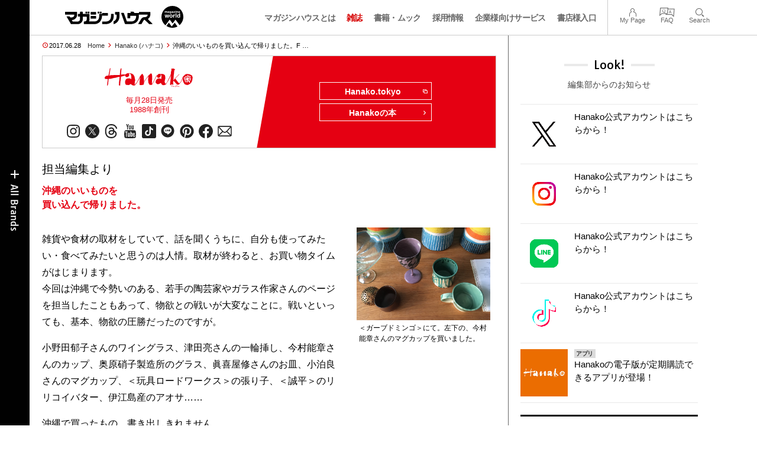

--- FILE ---
content_type: text/html; charset=UTF-8
request_url: https://magazineworld.jp/hanako/hanako-editors-1136-2/
body_size: 17536
content:
<!doctype html><html lang="ja"><head><meta charset="utf-8" /><meta name="viewport" content="width=device-width,initial-scale=1,minimum-scale=1,maximum-scale=1,user-scalable=no"><script>(function(w,d,s,l,i){w[l]=w[l]||[]; w[l].push({"gtm.start": new Date().getTime(),event:"gtm.js"}); var f=d.getElementsByTagName(s)[0],j=d.createElement(s),dl=l!="dataLayer"?"&l="+l:""; j.async=true; j.src="https://www.googletagmanager.com/gtm.js?id="+i+dl; f.parentNode.insertBefore(j,f);})(window,document,"script","dataLayer","GTM-5LFRN5P");</script><link rel="dns-prefetch" href="//www.googletagmanager.com"/><script async src="https://www.googletagmanager.com/gtag/js?id=G-7SQCWWNL20"></script><script> window.dataLayer = window.dataLayer || []; function gtag(){dataLayer.push(arguments);} gtag("js",new Date()); gtag("config","G-7SQCWWNL20"); const google_analytics_tracking_id="G-7SQCWWNL20"; </script><title>沖縄のいいものを買い込んで帰りました。From Editors No. 1136 フロム エディターズ 担当編集より | Hanako | マガジンワールド</title>
<link rel='dns-prefetch' href='//img.magazineworld.jp' />
<style id='classic-theme-styles-inline-css' type='text/css'>
/*! This file is auto-generated */
.wp-block-button__link{color:#fff;background-color:#32373c;border-radius:9999px;box-shadow:none;text-decoration:none;padding:calc(.667em + 2px) calc(1.333em + 2px);font-size:1.125em}.wp-block-file__button{background:#32373c;color:#fff;text-decoration:none}
/*# sourceURL=/wp-includes/css/classic-themes.min.css */
</style>
<link rel='stylesheet' id='pii-style-css' href='https://img.magazineworld.jp/css/style-1760280570.css' type='text/css' media='all' />
<link rel='stylesheet' id='dashicons-css' href='https://img.magazineworld.jp/core/fonts/dashicons.min.css' type='text/css' media='all' />
<link rel='stylesheet' id='google-webfonts-css' href='//fonts.googleapis.com/css?family=Tauri|Oswald:700|Questrial' type='text/css' media='all' />
<script type="text/javascript" src="https://img.magazineworld.jp/core/js/jquery.min.js" id="jquery-js"></script>
<script type="text/javascript" src="https://img.magazineworld.jp/core/js/swiper.min.js" id="swiper-js"></script>
<meta name="description" content="担当編集より 沖縄のいいものを 買い込んで帰りました。 雑貨や食材の取材をしていて、話を聞くうちに、自分も使ってみたい・食べてみたいと思うのは人情。取材が終わる …" /><meta name="copyright" content="2026 by マガジンワールド"><meta name="robots" content="index, follow, noarchive"><meta name="robots" content="max-image-preview:large"><meta name="format-detection" content="telephone=no"><meta name="apple-mobile-web-app-capable" content="no"><meta name="apple-mobile-web-app-status-bar-style" content="black"><meta name="msapplication-config" content="none"/><meta name="viewport" content="width=device-width,initial-scale=1,minimum-scale=1,maximum-scale=1,user-scalable=no"><meta name="google" value="notranslate"><link rel="icon" type="image/png" href="https://img.magazineworld.jp/core/ico/favicon-16.png"><link rel="icon" type="image/svg+xml" href="https://img.magazineworld.jp/core/ico/favicon-16.svg"><link rel="apple-touch-icon" href="https://img.magazineworld.jp/core/ico/favicon-128.png"><link rel="mask-icon" href="https://img.magazineworld.jp/core/ico/favicon-16.svg" color="#161617"><meta name="theme-color" content="#161617"/><link rel="canonical" href="https://magazineworld.jp/hanako/hanako-editors-1136-2/" /><link rel="alternate" type="application/rss+xml" title="マガジンワールド" href="https://magazineworld.jp/feed/" /><meta property="og:url" content="https://magazineworld.jp/hanako/hanako-editors-1136-2/" /><meta property="og:title" content="沖縄のいいものを買い込んで帰りました。From Editors No. 1136 フロム エディターズ 担当編集より" /><meta property="og:description" content="担当編集より 沖縄のいいものを 買い込んで帰りました。 雑貨や食材の取材をしていて、話を聞くうちに、自分も使ってみたい・食べてみたいと思うのは人情。取材が終わる …" /><meta property="og:image" content="https://img.magazineworld.jp/2017/06/hn1136-fe-01.jpg" /><meta property="og:updated_time" content="1498597190" /><meta property="og:site_name" content="マガジンワールド" /><meta property="og:type" content="article" /><meta property="og:locale" content="ja_JP" /><meta name="twitter:card" content="summary_large_image" /><meta name="twitter:url" content="https://magazineworld.jp/hanako/hanako-editors-1136-2/" /><meta name="twitter:title" content="沖縄のいいものを買い込んで帰りました。From Editors No. 1136 フロム エディターズ 担当編集より" /><meta name="twitter:description" content="担当編集より 沖縄のいいものを 買い込んで帰りました。 雑貨や食材の取材をしていて、話を聞くうちに、自分も使ってみたい・食べてみたいと思うのは人情。取材が終わる …" /><meta name="twitter:image" content="https://img.magazineworld.jp/2017/06/hn1136-fe-01.jpg" /><meta name="twitter:site" content="@magazinehouse" /><meta name="twitter:widgets:csp" content="on" /><meta name="google-site-verification" content="IzyK1r9Ns3sJGdU-IV-MbUg-Y2hEZ8ZQhflj8N6bKDU" /><script type='text/javascript'> var ajaxurl = "https://magazineworld.jp/core/wp-admin/admin-ajax.php"; </script></head><body class="wp-singular single single-post postid-134147 hanako hanako-editors-1136-2"><noscript><iframe src="https://www.googletagmanager.com/ns.html?id=GTM-5LFRN5P" height="0" width="0" style="display:none;visibility:hidden"></iframe></noscript><header class="clearfix">
<div class="wrapper">
<h1 class="site-title"><a href="https://magazineworld.jp" rel="home">マガジンワールド</a></h1>

<nav class="menu-mobile"><ul class="mobile">
<li>
<a class="toggle-header-menu toggle-global-open" href="#"><span class="icon icon-plus"></span>All Brands</span></a>
<a class="toggle-header-menu toggle-global-close" href="#"><span class="icon icon-close-btn"></span></a>
</li>
<li>
<a class="toggle-faq-menu toggle-faq-open" href="#"><span class="icon icon-menu-btn"></span>Menu</span></a>
<a class="toggle-faq-menu toggle-faq-close" href="#"><span class="icon icon-close-btn"></span></a>
</li>
</ul></nav>

<nav class="header">
<ul class="header">
<li class="search-box"><form id="searchform" method="get" action="https://www.google.co.jp/search">
<input type="hidden" name="hl" value="ja">
<input type="hidden" name="num" value="50">
<input type="hidden" name="sitesearch" value="magazineworld.jp">
<input value="" name="q" type="text" id="s" maxlength="99" placeholder="Search">
<button name="submit" value="true"><span class="icon icon-search"></span></button>
</form></li>
<li id="menu-item-115596" class="info menu-item menu-item-type-post_type menu-item-object-page menu-item-115596"><a href="https://magazineworld.jp/info/" class="tracking" data-name="menu_click" data-event="header-global">マガジンハウスとは</a></li>
<li id="menu-item-116421" class="magazines menu-item menu-item-type-post_type menu-item-object-page menu-item-116421"><a href="https://magazineworld.jp/magazines/" class="tracking" data-name="menu_click" data-event="header-global">雑誌</a></li>
<li id="menu-item-114314" class="books menu-item menu-item-type-post_type menu-item-object-page menu-item-114314"><a href="https://magazineworld.jp/books/" class="tracking" data-name="menu_click" data-event="header-global">書籍・ムック</a></li>
<li id="menu-item-169185" class="menu-item menu-item-type-taxonomy menu-item-object-category menu-item-169185"><a href="https://magazineworld.jp/recruit/" class="tracking" data-name="menu_click" data-event="header-global">採用情報</a></li>
<li id="menu-item-125550" class="business menu-item menu-item-type-post_type menu-item-object-page menu-item-125550"><a href="https://magazineworld.jp/business/" class="tracking" data-name="menu_click" data-event="header-global">企業様向けサービス</a></li>
<li id="menu-item-114316" class="shoten menu-item menu-item-type-custom menu-item-object-custom menu-item-114316"><a href="https://shoten.magazineworld.jp" class="tracking" data-name="menu_click" data-event="header-global">書店様入口</a></li>
</ul>
<ul class="faq"><li class="readers"><a href="https://id.magazine.co.jp/mypage">My Page</a></li>
<li id="menu-item-209795" class="faq menu-item menu-item-type-post_type menu-item-object-page menu-item-209795"><a href="https://magazineworld.jp/info/faq/" class="tracking" data-name="menu_click" data-event="header-faq">FAQ</a></li>
<li id="menu-item-114319" class="toggle-search menu-item menu-item-type-custom menu-item-object-custom menu-item-114319"><a href="#" class="tracking" data-name="menu_click" data-event="header-faq">Search</a></li>
</ul>
</nav>
</div>

</header>

<nav class="search-box-wrapper clearfix">
<div class="search-box hide-on-tablet"><form id="searchform" method="get" action="https://www.google.co.jp/search">
<input type="hidden" name="hl" value="ja">
<input type="hidden" name="num" value="50">
<input type="hidden" name="sitesearch" value="magazineworld.jp">
<input value="" name="q" type="text" id="s" maxlength="99" placeholder="Search">
<button name="submit" value="true"><span class="icon icon-search"></span></button>
</form> </div>
</nav>

<main id="top">


<section class="wrapper">
<article>

<ul class="breadcrumb"><li class="date">2017.06.28</li><li class="home"><a href="https://magazineworld.jp/">Home</a></li><li><a href="https://magazineworld.jp/hanako/">Hanako (ハナコ)</a></li></li><li>沖縄のいいものを買い込んで帰りました。F …</li></ul><section class="category"><nav class="category-header"><summary class="hide">もっと知りたい！ を叶える、知的ライフスタイルマガジン</summary><h3 class="category"><a class="tracking" data-event="category-header" href="https://magazineworld.jp/hanako/"><img width="150" height="52" src="https://img.magazineworld.jp/core/img/brands/cat-hanako.svg" /></a></h3><small class="catchcopy c-hanako">毎月28日発売<br />1988年創刊</small><ul class="sns-links hide-on-tablet"><li><a class="instagram tracking" data-event="category-header" target="_blank" href="https://www.instagram.com/hanako_magazine/"><svg viewbox="0 0 24 24"><use href="https://magazineworld.jp/core/ico/svg-social.svg#instagram" /></use></svg></a></li><li><a class="twitter tracking" data-event="category-header" target="_blank" href="https://twitter.com/hanako_magazine"><svg viewbox="0 0 24 24"><use href="https://magazineworld.jp/core/ico/svg-social.svg#twitter" /></use></svg></a></li><li><a class="threads tracking" data-event="category-header" target="_blank" href="https://www.threads.net/@hanako_magazine"><svg viewbox="0 0 24 24"><use href="https://magazineworld.jp/core/ico/svg-social.svg#threads" /></use></svg></a></li><li><a class="youtube tracking" data-event="category-header" target="_blank" href="https://www.youtube.com/@hanako9661/featured"><svg viewbox="0 0 24 24"><use href="https://magazineworld.jp/core/ico/svg-social.svg#youtube" /></use></svg></a></li><li><a class="tiktok tracking" data-event="category-header" target="_blank" href="https://www.tiktok.com/@hanako_magazine"><svg viewbox="0 0 24 24"><use href="https://magazineworld.jp/core/ico/svg-social.svg#tiktok" /></use></svg></a></li><li><a class="line tracking" data-event="category-header" target="_blank" href="https://page.line.me/?accountId=457dchvo"><svg viewbox="0 0 24 24"><use href="https://magazineworld.jp/core/ico/svg-social.svg#line" /></use></svg></a></li><li><a class="pinterest tracking" data-event="category-header" target="_blank" href="https://www.pinterest.jp/hanakomagofficial/"><svg viewbox="0 0 24 24"><use href="https://magazineworld.jp/core/ico/svg-social.svg#pinterest" /></use></svg></a></li><li><a class="facebook tracking" data-event="category-header" target="_blank" href="https://www.facebook.com/hanakomagazine"><svg viewbox="0 0 24 24"><use href="https://magazineworld.jp/core/ico/svg-social.svg#facebook" /></use></svg></a></li><li><a class="newsletter tracking" data-event="category-header" target="_blank" href="https://id.magazine.co.jp"><svg viewbox="0 0 24 24"><use href="https://magazineworld.jp/core/ico/svg-social.svg#newsletter" /></use></svg></a></li></ul></nav><nav class="category-links bc-hanako"><ul class="site-links"><li><a class="tracking" data-event="category-header" href="https://hanako.tokyo">Hanako.tokyo<i class="icon icon-blank"></i></a></li><li><a class="tracking" data-event="category-header" href="https://magazineworld.jp/hanako/books/">Hanakoの本<i class="icon icon-arrow-right"></i></a></li></ul></nav></section><ul class="sns-links show-on-tablet"><li><a class="instagram tracking" data-event="category-header" target="_blank" href="https://www.instagram.com/hanako_magazine/"><svg viewbox="0 0 24 24"><use href="https://magazineworld.jp/core/ico/svg-social.svg#instagram" /></use></svg></a></li><li><a class="twitter tracking" data-event="category-header" target="_blank" href="https://twitter.com/hanako_magazine"><svg viewbox="0 0 24 24"><use href="https://magazineworld.jp/core/ico/svg-social.svg#twitter" /></use></svg></a></li><li><a class="threads tracking" data-event="category-header" target="_blank" href="https://www.threads.net/@hanako_magazine"><svg viewbox="0 0 24 24"><use href="https://magazineworld.jp/core/ico/svg-social.svg#threads" /></use></svg></a></li><li><a class="youtube tracking" data-event="category-header" target="_blank" href="https://www.youtube.com/@hanako9661/featured"><svg viewbox="0 0 24 24"><use href="https://magazineworld.jp/core/ico/svg-social.svg#youtube" /></use></svg></a></li><li><a class="tiktok tracking" data-event="category-header" target="_blank" href="https://www.tiktok.com/@hanako_magazine"><svg viewbox="0 0 24 24"><use href="https://magazineworld.jp/core/ico/svg-social.svg#tiktok" /></use></svg></a></li><li><a class="line tracking" data-event="category-header" target="_blank" href="https://page.line.me/?accountId=457dchvo"><svg viewbox="0 0 24 24"><use href="https://magazineworld.jp/core/ico/svg-social.svg#line" /></use></svg></a></li><li><a class="pinterest tracking" data-event="category-header" target="_blank" href="https://www.pinterest.jp/hanakomagofficial/"><svg viewbox="0 0 24 24"><use href="https://magazineworld.jp/core/ico/svg-social.svg#pinterest" /></use></svg></a></li><li><a class="facebook tracking" data-event="category-header" target="_blank" href="https://www.facebook.com/hanakomagazine"><svg viewbox="0 0 24 24"><use href="https://magazineworld.jp/core/ico/svg-social.svg#facebook" /></use></svg></a></li><li><a class="newsletter tracking" data-event="category-header" target="_blank" href="https://id.magazine.co.jp"><svg viewbox="0 0 24 24"><use href="https://magazineworld.jp/core/ico/svg-social.svg#newsletter" /></use></svg></a></li></ul>
<h1 class="the_title hide">沖縄のいいものを買い込んで帰りました。From Editors No. 1136 フロム エディターズ 担当編集より</h1>
<div class="the_content"><h4>担当編集より</h4>
<h6 class="c-hanako">沖縄のいいものを<br />
買い込んで帰りました。<br />
</h6>
<div class="column-32">
<p>雑貨や食材の取材をしていて、話を聞くうちに、自分も使ってみたい・食べてみたいと思うのは人情。取材が終わると、お買い物タイムがはじまります。<br />
今回は沖縄で今勢いのある、若手の陶芸家やガラス作家さんのページを担当したこともあって、物欲との戦いが大変なことに。戦いといっても、基本、物欲の圧勝だったのですが。</p>
<p>小野田郁子さんのワイングラス、津田亮さんの一輪挿し、今村能章さんのカップ、奥原硝子製造所のグラス、眞喜屋修さんのお皿、小泊良さんのマグカップ、＜玩具ロードワークス＞の張り子、＜誠平＞のリリコイバター、伊江島産のアオサ……</p>
<p>沖縄で買ったもの、書き出しきれません。<br />
出張ではいつもなにかしら自分にもおみやげがあるのですが、こんなにたくさん買い込むのは珍しい。<br />
ちょうど梅雨の合間の、気候がすごくいい時期で、風がカラっとして気持ちよく、毎日過ごしやすかったからでしょうか。（天気のせいにしてみる）</p>
<p>でも、実際に使ってみて、「取材のときに聞いたあの話はこういうことだったのか～」と思うことも多々。だからいいのです。ぜんぜんいいのです。しかし今回ばかりは、出張して得られるmoneyを使い果たしかねない勢いでは……。総額計算はよしておくことにします。</p>
<div class="left mt30">(担当編集:武藤寛奈)</div>
<p>
</p></div>
<div class="column-3 last right">
<figure class="landscape" style="width:92%; text-align:left;"><img fetchpriority="high" decoding="async" src="https://img.magazineworld.jp/2017/06/hn1136-fe-01-768x532.jpg" width="768" height="532" class="wp-image-134152" alt="hn1136-fe-01" srcset="https://img.magazineworld.jp/2017/06/hn1136-fe-01.jpg 768w, https://img.magazineworld.jp/2017/06/hn1136-fe-01-350x242.jpg 350w" sizes="(max-width: 768px) 100vw, 768px" /><figcaption>＜ガーブドミンゴ＞にて。左下の、今村能章さんのマグカップを買いました。</figcaption></figure>
</div>
<p><br class="clear" /></p>
</div>



<nav class="sns sns-share clearfix scroll-fade-in"><ul><li><h3 class="share">Share</h3></li><li class="facebook tracking"><a href="https://www.facebook.com/sharer/sharer.php?u=https%3A%2F%2Fmagazineworld.jp%2Fhanako%2Fhanako-editors-1136-2%2F" data-name="sns_share_click" data-event="sns-share-facebook" target="_blank"><svg viewbox="0 0 24 24"><use href="https://magazineworld.jp/core/ico/svg-social.svg#facebook" /></use></svg></a></li><li class="twitter tracking"><a href="https://twitter.com/intent/tweet?source=https%3A%2F%2Fmagazineworld.jp%2Fhanako%2Fhanako-editors-1136-2%2F&text=%E6%B2%96%E7%B8%84%E3%81%AE%E3%81%84%E3%81%84%E3%82%82%E3%81%AE%E3%82%92%E8%B2%B7%E3%81%84%E8%BE%BC%E3%82%93%E3%81%A7%E5%B8%B0%E3%82%8A%E3%81%BE%E3%81%97%E3%81%9F%E3%80%82From+Editors+No.+1136+%E3%83%95%E3%83%AD%E3%83%A0+%E3%82%A8%E3%83%87%E3%82%A3%E3%82%BF%E3%83%BC%E3%82%BA+%E6%8B%85%E5%BD%93%E7%B7%A8%E9%9B%86%E3%82%88%E3%82%8A+%7C+Hanako+%7C+%E3%83%9E%E3%82%AC%E3%82%B8%E3%83%B3%E3%83%AF%E3%83%BC%E3%83%AB%E3%83%89:%20https%3A%2F%2Fmagazineworld.jp%2Fhanako%2Fhanako-editors-1136-2%2F" data-name="sns_share_click" data-event="sns-share-facebook" target="_blank"><svg viewbox="0 0 24 24"><use href="https://magazineworld.jp/core/ico/svg-social.svg#twitter" /></use></svg></a></li></ul></nav></article><aside class="sidebar-clone show-on-tablet"><div class="look-clone"></div></aside><article><script type="text/javascript"> jQuery(document).ready(function ($) {$(".look-clone").append($("section.look").clone()); });</script><section class="related hide-more"><nav class="section-header"><a href="https://magazineworld.jp/hanako/"><h3 class="section">Hanako</h3><p class="subline">ハナコ</p></a></nav><ul class="list related"><li><a class="tracking list" data-event="related-posts" href="https://magazineworld.jp/hanako/hanako-1252/">Hanako No. 1252 試し読みと目次 <span class="date"> &mdash; 2025.12.25</span></a></li><li><a class="tracking list" data-event="related-posts" href="https://magazineworld.jp/hanako/hanako-next-1252/">Next Issue No. 1253 1月28日 発売 <span class="date"> &mdash; 2025.12.25</span></a></li><li><a class="tracking list" data-event="related-posts" href="https://magazineworld.jp/hanako/hanako-1251/">Hanako No. 1251 試し読みと目次 <span class="date"> &mdash; 2025.11.27</span></a></li><li><a class="tracking list" data-event="related-posts" href="https://magazineworld.jp/hanako/hanako-next-1251/">Next Issue No. 1252 12月26日 発売 <span class="date"> &mdash; 2025.11.27</span></a></li><li><a class="tracking list" data-event="related-posts" href="https://magazineworld.jp/hanako/hanako-1250/">Hanako No. 1250 試し読みと目次 <span class="date"> &mdash; 2025.10.27</span></a></li><li><a class="tracking list" data-event="related-posts" href="https://magazineworld.jp/hanako/hanako-next-1250/">Next Issue No. 1251 11月28日 発売 <span class="date"> &mdash; 2025.10.27</span></a></li><li><a class="tracking list" data-event="related-posts" href="https://magazineworld.jp/hanako/hanako-1249/">Hanako No. 1249 試し読みと目次 <span class="date"> &mdash; 2025.09.26</span></a></li><li><a class="tracking list" data-event="related-posts" href="https://magazineworld.jp/hanako/hanako-next-1249/">Next Issue No. 1250 10月28日 発売 <span class="date"> &mdash; 2025.09.26</span></a></li><li><a class="tracking list" data-event="related-posts" href="https://magazineworld.jp/hanako/hanako-1248/">Hanako No. 1248 試し読みと目次 <span class="date"> &mdash; 2025.08.27</span></a></li><li><a class="tracking list" data-event="related-posts" href="https://magazineworld.jp/hanako/hanako-next-1248/">Next Issue No. 1249 9月27日 発売 <span class="date"> &mdash; 2025.08.27</span></a></li><li><a class="tracking list" data-event="related-posts" href="https://magazineworld.jp/hanako/hanako-1247/">Hanako No. 1247 試し読みと目次 <span class="date"> &mdash; 2025.07.27</span></a></li><li><a class="tracking list" data-event="related-posts" href="https://magazineworld.jp/hanako/hanako-next-1247/">Next Issue No. 1248 8月28日 発売 <span class="date"> &mdash; 2025.07.27</span></a></li><li><a class="tracking list" data-event="related-posts" href="https://magazineworld.jp/hanako/hanako-1246/">Hanako No. 1246 試し読みと目次 <span class="date"> &mdash; 2025.06.26</span></a></li><li><a class="tracking list" data-event="related-posts" href="https://magazineworld.jp/hanako/hanako-next-1246/">Next Issue No. 1247 7月28日 発売 <span class="date"> &mdash; 2025.06.26</span></a></li><li><a class="tracking list" data-event="related-posts" href="https://magazineworld.jp/hanako/hanako-1245/">Hanako No. 1245 試し読みと目次 <span class="date"> &mdash; 2025.05.27</span></a></li><li><a class="tracking list" data-event="related-posts" href="https://magazineworld.jp/hanako/hanako-next-1245/">Next Issue No. 1246 6月27日 発売 <span class="date"> &mdash; 2025.05.27</span></a></li><li><a class="tracking list" data-event="related-posts" href="https://magazineworld.jp/hanako/hanako-1244/">Hanako No. 1244 試し読みと目次 <span class="date"> &mdash; 2025.04.27</span></a></li><li><a class="tracking list" data-event="related-posts" href="https://magazineworld.jp/hanako/hanako-next-1244/">Next Issue No. 1245 5月28日 発売 <span class="date"> &mdash; 2025.04.27</span></a></li><li><a class="tracking list" data-event="related-posts" href="https://magazineworld.jp/hanako/hanako-1243/">Hanako No. 1243 試し読みと目次 <span class="date"> &mdash; 2025.03.27</span></a></li><li><a class="tracking list" data-event="related-posts" href="https://magazineworld.jp/hanako/hanako-next-1243/">Next Issue No. 1244 4月28日 発売 <span class="date"> &mdash; 2025.03.27</span></a></li><li><a class="tracking list" data-event="related-posts" href="https://magazineworld.jp/hanako/hanako-1242/">Hanako No. 1242 試し読みと目次 <span class="date"> &mdash; 2025.02.27</span></a></li><li><a class="tracking list" data-event="related-posts" href="https://magazineworld.jp/hanako/hanako-next-1242/">Next Issue No. 1243 3月28日 発売 <span class="date"> &mdash; 2025.02.27</span></a></li><li><a class="tracking list" data-event="related-posts" href="https://magazineworld.jp/hanako/hanako-1241/">Hanako No. 1241 試し読みと目次 <span class="date"> &mdash; 2025.01.27</span></a></li><li><a class="tracking list" data-event="related-posts" href="https://magazineworld.jp/hanako/hanako-next-1241/">Next Issue No. 1242 2月28日 発売 <span class="date"> &mdash; 2025.01.27</span></a></li><li><a class="tracking list" data-event="related-posts" href="https://magazineworld.jp/hanako/hanako-1240/">Hanako No. 1240 試し読みと目次 <span class="date"> &mdash; 2024.12.25</span></a></li><li><a class="tracking list" data-event="related-posts" href="https://magazineworld.jp/hanako/hanako-next-1240/">Next Issue No. 1241 1月28日 発売 <span class="date"> &mdash; 2024.12.25</span></a></li><li><a class="tracking list" data-event="related-posts" href="https://magazineworld.jp/hanako/hanako-1239/">Hanako No. 1239 試し読みと目次 <span class="date"> &mdash; 2024.11.27</span></a></li><li><a class="tracking list" data-event="related-posts" href="https://magazineworld.jp/hanako/hanako-next-1239/">Next Issue No. 124012月26日 発売 <span class="date"> &mdash; 2024.11.27</span></a></li><li><a class="tracking list" data-event="related-posts" href="https://magazineworld.jp/hanako/hanako-1238/">Hanako No. 1238 試し読みと目次 <span class="date"> &mdash; 2024.10.27</span></a></li><li><a class="tracking list" data-event="related-posts" href="https://magazineworld.jp/hanako/hanako-next-1238/">Next Issue No. 1239 11月28日 発売 <span class="date"> &mdash; 2024.10.27</span></a></li><li><a class="tracking list" data-event="related-posts" href="https://magazineworld.jp/hanako/hanako-1237/">Hanako No. 1237 試し読みと目次 <span class="date"> &mdash; 2024.09.27</span></a></li><li><a class="tracking list" data-event="related-posts" href="https://magazineworld.jp/hanako/hanako-next-1237/">Next Issue No. 1238 10月28日 発売 <span class="date"> &mdash; 2024.09.27</span></a></li><li><a class="tracking list" data-event="related-posts" href="https://magazineworld.jp/hanako/hanako-1236/">Hanako No. 1236 試し読みと目次 <span class="date"> &mdash; 2024.08.27</span></a></li><li><a class="tracking list" data-event="related-posts" href="https://magazineworld.jp/hanako/hanako-next-1236/">Next Issue No. 1237 9月28日 発売 <span class="date"> &mdash; 2024.08.27</span></a></li><li><a class="tracking list" data-event="related-posts" href="https://magazineworld.jp/hanako/hanako-1235/">Hanako No. 1235 試し読みと目次 <span class="date"> &mdash; 2024.07.25</span></a></li><li><a class="tracking list" data-event="related-posts" href="https://magazineworld.jp/hanako/hanako-next-1235/">Next Issue No. 1236 8月28日 発売 <span class="date"> &mdash; 2024.07.25</span></a></li><li><a class="tracking list" data-event="related-posts" href="https://magazineworld.jp/hanako/hanako-1234/">Hanako No. 1234 試し読みと目次 <span class="date"> &mdash; 2024.06.27</span></a></li><li><a class="tracking list" data-event="related-posts" href="https://magazineworld.jp/hanako/hanako-next-1234/">Next Issue No. 1235 7月26日 発売 <span class="date"> &mdash; 2024.06.27</span></a></li><li><a class="tracking list" data-event="related-posts" href="https://magazineworld.jp/hanako/hanako-1233/">Hanako No. 1233 試し読みと目次 <span class="date"> &mdash; 2024.05.27</span></a></li><li><a class="tracking list" data-event="related-posts" href="https://magazineworld.jp/hanako/hanako-next-1233/">Next Issue No. 1234 6月28日 発売 <span class="date"> &mdash; 2024.05.27</span></a></li><li><a class="tracking list" data-event="related-posts" href="https://magazineworld.jp/hanako/hanako-1232/">Hanako No. 1232 試し読みと目次 <span class="date"> &mdash; 2024.04.25</span></a></li><li><a class="tracking list" data-event="related-posts" href="https://magazineworld.jp/hanako/hanako-next-1232/">Next Issue No. 1233 5月28日 発売 <span class="date"> &mdash; 2024.04.25</span></a></li><li><a class="tracking list" data-event="related-posts" href="https://magazineworld.jp/hanako/hanako-1231/">Hanako No. 1231 試し読みと目次 <span class="date"> &mdash; 2024.03.27</span></a></li><li><a class="tracking list" data-event="related-posts" href="https://magazineworld.jp/hanako/hanako-next-1231/">Next Issue No. 1232 4月26日 発売 <span class="date"> &mdash; 2024.03.27</span></a></li><li><a class="tracking list" data-event="related-posts" href="https://magazineworld.jp/hanako/hanako-1230/">Hanako No. 1230 試し読みと目次 <span class="date"> &mdash; 2024.02.27</span></a></li><li><a class="tracking list" data-event="related-posts" href="https://magazineworld.jp/hanako/hanako-next-1230/">Next Issue No. 1231 3月28日 発売 <span class="date"> &mdash; 2024.02.27</span></a></li><li><a class="tracking list" data-event="related-posts" href="https://magazineworld.jp/hanako/hanako-1229/">Hanako No. 1229 試し読みと目次 <span class="date"> &mdash; 2024.01.25</span></a></li><li><a class="tracking list" data-event="related-posts" href="https://magazineworld.jp/hanako/hanako-next-1229/">Next Issue No. 1230 2月28日 発売 <span class="date"> &mdash; 2024.01.25</span></a></li><li><a class="tracking list" data-event="related-posts" href="https://magazineworld.jp/hanako/hanako-1228/">Hanako No. 1228 試し読みと目次 <span class="date"> &mdash; 2023.12.26</span></a></li><li><a class="tracking list" data-event="related-posts" href="https://magazineworld.jp/hanako/hanako-next-1228/">Next Issue No. 1229 1月26日 発売 <span class="date"> &mdash; 2023.12.26</span></a></li><li><a class="tracking list" data-event="related-posts" href="https://magazineworld.jp/hanako/hanako-1227/">Hanako No. 1227 試し読みと目次 <span class="date"> &mdash; 2023.11.27</span></a></li><li><a class="tracking list" data-event="related-posts" href="https://magazineworld.jp/hanako/hanako-next-1227/">Next Issue No. 1228 12月27日 発売 <span class="date"> &mdash; 2023.11.27</span></a></li><li><a class="tracking list" data-event="related-posts" href="https://magazineworld.jp/hanako/hanako-1226/">Hanako No. 1226 試し読みと目次 <span class="date"> &mdash; 2023.10.26</span></a></li><li><a class="tracking list" data-event="related-posts" href="https://magazineworld.jp/hanako/hanako-next-1226/">Next Issue No. 1227 11月28日 発売 <span class="date"> &mdash; 2023.10.26</span></a></li><li><a class="tracking list" data-event="related-posts" href="https://magazineworld.jp/hanako/hanako-1225/">Hanako No. 1225 試し読みと目次 <span class="date"> &mdash; 2023.09.27</span></a></li><li><a class="tracking list" data-event="related-posts" href="https://magazineworld.jp/hanako/hanako-next-1225/">Next Issue No. 1226 10月27日 発売 <span class="date"> &mdash; 2023.09.27</span></a></li><li><a class="tracking list" data-event="related-posts" href="https://magazineworld.jp/hanako/hanako-1224/">Hanako No. 1224 試し読みと目次 <span class="date"> &mdash; 2023.08.27</span></a></li><li><a class="tracking list" data-event="related-posts" href="https://magazineworld.jp/hanako/hanako-next-1224/">Next Issue No. 1225 9月28日 発売 <span class="date"> &mdash; 2023.08.27</span></a></li><li><a class="tracking list" data-event="related-posts" href="https://magazineworld.jp/hanako/hanako-1223/">Hanako No. 1223 試し読みと目次 <span class="date"> &mdash; 2023.07.27</span></a></li><li><a class="tracking list" data-event="related-posts" href="https://magazineworld.jp/hanako/hanako-next-1223/">Next Issue No. 1224 8月28日 発売 <span class="date"> &mdash; 2023.07.27</span></a></li><li><a class="tracking list" data-event="related-posts" href="https://magazineworld.jp/hanako/hanako-1222/">Hanako No. 1222 試し読みと目次 <span class="date"> &mdash; 2023.06.27</span></a></li><li><a class="tracking list" data-event="related-posts" href="https://magazineworld.jp/hanako/hanako-next-1222/">Next Issue No. 1223 7月28日 発売 <span class="date"> &mdash; 2023.06.27</span></a></li><li><a class="tracking list" data-event="related-posts" href="https://magazineworld.jp/hanako/hanako-1221/">Hanako No. 1221 試し読みと目次 <span class="date"> &mdash; 2023.05.25</span></a></li><li><a class="tracking list" data-event="related-posts" href="https://magazineworld.jp/hanako/hanako-next-1221/">Next Issue No. 1222 6月28日 発売 <span class="date"> &mdash; 2023.05.25</span></a></li><li><a class="tracking list" data-event="related-posts" href="https://magazineworld.jp/hanako/hanako-1220/">Hanako No. 1220 試し読みと目次 <span class="date"> &mdash; 2023.04.26</span></a></li><li><a class="tracking list" data-event="related-posts" href="https://magazineworld.jp/hanako/hanako-next-1220/">Next Issue No. 1221 5月26日 発売 <span class="date"> &mdash; 2023.04.26</span></a></li><li><a class="tracking list" data-event="related-posts" href="https://magazineworld.jp/hanako/hanako-1219/">Hanako No. 1219 試し読みと目次 <span class="date"> &mdash; 2023.03.27</span></a></li><li><a class="tracking list" data-event="related-posts" href="https://magazineworld.jp/hanako/hanako-next-1219/">Next Issue No. 1220 4月27日 発売 <span class="date"> &mdash; 2023.03.27</span></a></li><li><a class="tracking list" data-event="related-posts" href="https://magazineworld.jp/hanako/hanako-1218/">Hanako No. 1218 試し読みと目次 <span class="date"> &mdash; 2023.02.27</span></a></li><li><a class="tracking list" data-event="related-posts" href="https://magazineworld.jp/hanako/hanako-next-1218/">Next Issue No. 1219 3月28日 発売 <span class="date"> &mdash; 2023.02.27</span></a></li><li><a class="tracking list" data-event="related-posts" href="https://magazineworld.jp/hanako/hanako-1217/">Hanako No. 1217 試し読みと目次 <span class="date"> &mdash; 2023.01.26</span></a></li><li><a class="tracking list" data-event="related-posts" href="https://magazineworld.jp/hanako/hanako-next-1217/">Next Issue No. 1218 2月28日 発売 <span class="date"> &mdash; 2023.01.26</span></a></li><li><a class="tracking list" data-event="related-posts" href="https://magazineworld.jp/hanako/hanako-1216/">Hanako No. 1216 試し読みと目次 <span class="date"> &mdash; 2022.12.25</span></a></li><li><a class="tracking list" data-event="related-posts" href="https://magazineworld.jp/hanako/hanako-next-1216/">Next Issue No. 1217 1月27日 発売 <span class="date"> &mdash; 2022.12.25</span></a></li><li><a class="tracking list" data-event="related-posts" href="https://magazineworld.jp/hanako/hanako-1215/">Hanako No. 1215 試し読みと目次 <span class="date"> &mdash; 2022.11.27</span></a></li><li><a class="tracking list" data-event="related-posts" href="https://magazineworld.jp/hanako/hanako-next-1215/">Next Issue No. 1216 12月26日 発売 <span class="date"> &mdash; 2022.11.27</span></a></li><li><a class="tracking list" data-event="related-posts" href="https://magazineworld.jp/hanako/hanako-1214/">Hanako No. 1214 試し読みと目次 <span class="date"> &mdash; 2022.10.27</span></a></li><li><a class="tracking list" data-event="related-posts" href="https://magazineworld.jp/hanako/hanako-next-1214/">Next Issue No. 1215 11月28日 発売 <span class="date"> &mdash; 2022.10.27</span></a></li><li><a class="tracking list" data-event="related-posts" href="https://magazineworld.jp/hanako/hanako-1213/">Hanako No. 1213 試し読みと目次 <span class="date"> &mdash; 2022.09.27</span></a></li><li><a class="tracking list" data-event="related-posts" href="https://magazineworld.jp/hanako/hanako-next-1213/">Next Issue No. 1214 10月28日 発売 <span class="date"> &mdash; 2022.09.27</span></a></li><li><a class="tracking list" data-event="related-posts" href="https://magazineworld.jp/hanako/hanako-1212/">Hanako No. 1212 試し読みと目次 <span class="date"> &mdash; 2022.08.25</span></a></li><li><a class="tracking list" data-event="related-posts" href="https://magazineworld.jp/hanako/hanako-next-1212/">Next Issue No. 1213 9月28日 発売 <span class="date"> &mdash; 2022.08.25</span></a></li><li><a class="tracking list" data-event="related-posts" href="https://magazineworld.jp/hanako/hanako-1211/">Hanako No. 1211 試し読みと目次 <span class="date"> &mdash; 2022.07.27</span></a></li><li><a class="tracking list" data-event="related-posts" href="https://magazineworld.jp/hanako/hanako-next-1211/">Next Issue No. 1212 8月26日 発売 <span class="date"> &mdash; 2022.07.27</span></a></li><li><a class="tracking list" data-event="related-posts" href="https://magazineworld.jp/hanako/hanako-1210/">Hanako No. 1210 試し読みと目次 <span class="date"> &mdash; 2022.06.27</span></a></li><li><a class="tracking list" data-event="related-posts" href="https://magazineworld.jp/hanako/hanako-next-1210/">Next Issue No. 1211 7月28日 発売 <span class="date"> &mdash; 2022.06.27</span></a></li><li><a class="tracking list" data-event="related-posts" href="https://magazineworld.jp/hanako/hanako-1209/">Hanako No. 1209 試し読みと目次 <span class="date"> &mdash; 2022.05.26</span></a></li><li><a class="tracking list" data-event="related-posts" href="https://magazineworld.jp/hanako/hanako-next-1209/">Next Issue No. 1210 6月28日 発売 <span class="date"> &mdash; 2022.05.26</span></a></li><li><a class="tracking list" data-event="related-posts" href="https://magazineworld.jp/hanako/hanako-1208/">Hanako No. 1208 試し読みと目次 <span class="date"> &mdash; 2022.04.26</span></a></li><li><a class="tracking list" data-event="related-posts" href="https://magazineworld.jp/hanako/hanako-next-1208/">Next Issue No. 1209 5月27日 発売 <span class="date"> &mdash; 2022.04.26</span></a></li><li><a class="tracking list" data-event="related-posts" href="https://magazineworld.jp/hanako/hanako-1207/">Hanako No. 1207 試し読みと目次 <span class="date"> &mdash; 2022.03.27</span></a></li><li><a class="tracking list" data-event="related-posts" href="https://magazineworld.jp/hanako/hanako-next-1207/">Next Issue No. 1208 4月27日 発売 <span class="date"> &mdash; 2022.03.27</span></a></li><li><a class="tracking list" data-event="related-posts" href="https://magazineworld.jp/hanako/hanako-1206/">Hanako No. 1206　試し読みと目次 <span class="date"> &mdash; 2022.02.25</span></a></li><li><a class="tracking list" data-event="related-posts" href="https://magazineworld.jp/hanako/hanako-next-1206/">Next Issue No. 1207 3月28日 発売 <span class="date"> &mdash; 2022.02.25</span></a></li><li><a class="tracking list" data-event="related-posts" href="https://magazineworld.jp/hanako/hanako-1205/">Hanako No. 1205　試し読みと目次 <span class="date"> &mdash; 2022.01.27</span></a></li><li><a class="tracking list" data-event="related-posts" href="https://magazineworld.jp/hanako/hanako-next-1205/">Next Issue No. 1206 2月26日 発売 <span class="date"> &mdash; 2022.01.27</span></a></li><li><a class="tracking list" data-event="related-posts" href="https://magazineworld.jp/hanako/hanako-1204/">Hanako No. 1204　試し読みと目次 <span class="date"> &mdash; 2021.12.24</span></a></li><li><a class="tracking list" data-event="related-posts" href="https://magazineworld.jp/hanako/hanako-next-1204/">Next Issue No. 1205 1月28日 発売 <span class="date"> &mdash; 2021.12.24</span></a></li><li><a class="tracking list" data-event="related-posts" href="https://magazineworld.jp/hanako/hanako-1203/">Hanako No. 1203　試し読みと目次 <span class="date"> &mdash; 2021.11.26</span></a></li><li><a class="tracking list" data-event="related-posts" href="https://magazineworld.jp/hanako/hanako-next-1203/">Next Issue No. 1204 12月25日 発売 <span class="date"> &mdash; 2021.11.26</span></a></li><li><a class="tracking list" data-event="related-posts" href="https://magazineworld.jp/hanako/hanako-1202/">Hanako No. 1202　試し読みと目次 <span class="date"> &mdash; 2021.10.27</span></a></li><li><a class="tracking list" data-event="related-posts" href="https://magazineworld.jp/hanako/hanako-next-1202/">Next Issue No. 1203 11月27日 発売 <span class="date"> &mdash; 2021.10.27</span></a></li><li><a class="tracking list" data-event="related-posts" href="https://magazineworld.jp/hanako/hanako-1201/">Hanako No. 1201　試し読みと目次 <span class="date"> &mdash; 2021.09.27</span></a></li><li><a class="tracking list" data-event="related-posts" href="https://magazineworld.jp/hanako/hanako-next-1201/">Next Issue No. 1202 10月28日 発売 <span class="date"> &mdash; 2021.09.27</span></a></li><li><a class="tracking list" data-event="related-posts" href="https://magazineworld.jp/hanako/hanako-1200/">Hanako No. 1200　試し読みと目次 <span class="date"> &mdash; 2021.08.26</span></a></li><li><a class="tracking list" data-event="related-posts" href="https://magazineworld.jp/hanako/hanako-next-1200/">Next Issue No. 1201 9月28日 発売 <span class="date"> &mdash; 2021.08.26</span></a></li><li><a class="tracking list" data-event="related-posts" href="https://magazineworld.jp/hanako/hanako-editors-1199/">「もういちど考える時間ができて、よかったです」　From Editors No. 1 … <span class="date"> &mdash; 2021.07.27</span></a></li><li><a class="tracking list" data-event="related-posts" href="https://hanako.tokyo/special/241494/">2021年、夏のグルメ＆スイーツ特集！ <span class="date"> &mdash; 2021.07.27</span></a></li><li><a class="tracking list" data-event="related-posts" href="https://hanako.tokyo/column/kimura-ayako/">木村綾子の『あなたに効く本、処方します。』 <span class="date"> &mdash; 2021.07.27</span></a></li><li><a class="tracking list" data-event="related-posts" href="https://hanako.tokyo/column/beauty-skincare/">編集部厳選コスメ「Editor’s Pick-up！」 <span class="date"> &mdash; 2021.07.27</span></a></li><li><a class="tracking list" data-event="related-posts" href="https://magazineworld.jp/hanako/hanako-1199/">Hanako No. 1199　試し読みと目次 <span class="date"> &mdash; 2021.07.27</span></a></li><li><a class="tracking list" data-event="related-posts" href="https://magazineworld.jp/hanako/hanako-next-1199/">Next Issue No. 1200 8月27日 発売 <span class="date"> &mdash; 2021.07.27</span></a></li><li><a class="tracking list" data-event="related-posts" href="https://magazineworld.jp/hanako/hanako-editors-1198/">学長、私はまだまだ未熟でした…。　From Editors No. 1198 フロム … <span class="date"> &mdash; 2021.06.27</span></a></li><li><a class="tracking list" data-event="related-posts" href="https://hanako.tokyo/special/235161/">進化が止まらない！行列ができるパン特集 <span class="date"> &mdash; 2021.06.27</span></a></li><li><a class="tracking list" data-event="related-posts" href="https://hanako.tokyo/column/bakery/">Hanako本誌連載「まだ見ぬパン屋さんへ。」 <span class="date"> &mdash; 2021.06.27</span></a></li><li><a class="tracking list" data-event="related-posts" href="https://hanako.tokyo/column/fumi-side-b-cooking/">フードデザイナー・細川芙美の「SIDE-Bクッキング」 <span class="date"> &mdash; 2021.06.27</span></a></li><li><a class="tracking list" data-event="related-posts" href="https://magazineworld.jp/hanako/hanako-1198/">Hanako No. 1198　試し読みと目次 <span class="date"> &mdash; 2021.06.27</span></a></li><li><a class="tracking list" data-event="related-posts" href="https://magazineworld.jp/hanako/hanako-next-1198/">Next Issue No. 1199 7月28日 発売 <span class="date"> &mdash; 2021.06.27</span></a></li><li><a class="tracking list" data-event="related-posts" href="https://magazineworld.jp/hanako/hanako-editors-1197/">とっつきやすく、続けやすく。　From Editors No. 1197 フロム エ … <span class="date"> &mdash; 2021.05.27</span></a></li><li><a class="tracking list" data-event="related-posts" href="https://hanako.tokyo/column/secret-taiwan/">現地からお届け！「秘密の台湾」 <span class="date"> &mdash; 2021.05.27</span></a></li><li><a class="tracking list" data-event="related-posts" href="https://hanako.tokyo/column/yasuhara-reika/">和スイーツ研究家・安原 伶香の最新スイーツレポート <span class="date"> &mdash; 2021.05.27</span></a></li><li><a class="tracking list" data-event="related-posts" href="https://hanako.tokyo/column/bakery/">パンラボ・池田浩明さん連載「まだ見ぬパン屋さんへ。」 <span class="date"> &mdash; 2021.05.27</span></a></li><li><a class="tracking list" data-event="related-posts" href="https://magazineworld.jp/hanako/hanako-1197/">Hanako No. 1197　試し読みと目次 <span class="date"> &mdash; 2021.05.27</span></a></li><li><a class="tracking list" data-event="related-posts" href="https://magazineworld.jp/hanako/hanako-next-1197/">Next Issue No. 1198 6月28日 発売 <span class="date"> &mdash; 2021.05.27</span></a></li><li><a class="tracking list" data-event="related-posts" href="https://magazineworld.jp/hanako/hanako-editors-1196/">「趣味の多いおばあちゃんになりたい」　From Editors No. 1196 フ … <span class="date"> &mdash; 2021.04.27</span></a></li><li><a class="tracking list" data-event="related-posts" href="https://hanako.tokyo/column/kyarypamyupamyu/">新連載！きゃりーぱみゅぱみゅ「大人なLADY」 <span class="date"> &mdash; 2021.04.27</span></a></li><li><a class="tracking list" data-event="related-posts" href="https://hanako.tokyo/column/fumi-side-b-cooking/">フードデザイナー・細川芙美のすぐにマネしたくなる料理テク <span class="date"> &mdash; 2021.04.27</span></a></li><li><a class="tracking list" data-event="related-posts" href="https://hanako.tokyo/column/sdgs/">Hanakoと考えるSDGs特集 <span class="date"> &mdash; 2021.04.27</span></a></li><li><a class="tracking list" data-event="related-posts" href="https://magazineworld.jp/hanako/hanako-1196/">Hanako No. 1196　試し読みと目次 <span class="date"> &mdash; 2021.04.27</span></a></li><li><a class="tracking list" data-event="related-posts" href="https://magazineworld.jp/hanako/hanako-next-1196/">Next Issue No. 1197 5月28日 発売 <span class="date"> &mdash; 2021.04.27</span></a></li><li><a class="tracking list" data-event="related-posts" href="https://magazineworld.jp/hanako/hanako-editors-1195/">キラキラと輝く銀座を集めたら。　From Editors No. 1195 フロム  … <span class="date"> &mdash; 2021.03.26</span></a></li><li><a class="tracking list" data-event="related-posts" href="https://hanako.tokyo/column/hanako-travel/">人気インスタグラファーが旅で体験連載「#Hanako Travel」 <span class="date"> &mdash; 2021.03.26</span></a></li><li><a class="tracking list" data-event="related-posts" href="https://hanako.tokyo/column/alices-tokyo-walk/">カフェ好き・斉藤アリスが日本全国のカフェを巡る「Alice in Cafeland」 <span class="date"> &mdash; 2021.03.26</span></a></li><li><a class="tracking list" data-event="related-posts" href="https://hanako.tokyo/column/inside-of-ayaka-hironaka/">特別連載・弘中綾香の「純度100%」 <span class="date"> &mdash; 2021.03.26</span></a></li><li><a class="tracking list" data-event="related-posts" href="https://magazineworld.jp/hanako/hanako-1195/">Hanako No. 1195　試し読みと目次 <span class="date"> &mdash; 2021.03.26</span></a></li><li><a class="tracking list" data-event="related-posts" href="https://magazineworld.jp/hanako/hanako-next-1195/">Next Issue No. 1196 4月28日 発売 <span class="date"> &mdash; 2021.03.26</span></a></li><li><a class="tracking list" data-event="related-posts" href="https://magazineworld.jp/hanako/hanako-editors-1194/">Hanakoプレゼンツ東北ツアー、いつか組むぞ。　From Editors No.  … <span class="date"> &mdash; 2021.02.25</span></a></li><li><a class="tracking list" data-event="related-posts" href="https://hanako.tokyo/special/209105/">2021年注目のスイーツがわかる！ときめくスイーツ特集。 <span class="date"> &mdash; 2021.02.25</span></a></li><li><a class="tracking list" data-event="related-posts" href="https://hanako.tokyo/column/inside-of-ayaka-hironaka/">連載が書籍化！弘中綾香の「純度100%」 <span class="date"> &mdash; 2021.02.25</span></a></li><li><a class="tracking list" data-event="related-posts" href="https://hanako.tokyo/column/natsukos_great_adventure/">女優・モデルの夏子がめぐるアートの大冒険。 <span class="date"> &mdash; 2021.02.25</span></a></li><li><a class="tracking list" data-event="related-posts" href="https://magazineworld.jp/hanako/hanako-1194/">Hanako No. 1194　試し読みと目次 <span class="date"> &mdash; 2021.02.25</span></a></li><li><a class="tracking list" data-event="related-posts" href="https://magazineworld.jp/hanako/hanako-next-1194/">Next Issue No. 1195 3月27日 発売 <span class="date"> &mdash; 2021.02.25</span></a></li><li><a class="tracking list" data-event="related-posts" href="https://magazineworld.jp/hanako/hanako-editors-1193/">スイーツ100本ノックな日曜日。　From Editors No. 1193 フロム … <span class="date"> &mdash; 2021.01.27</span></a></li><li><a class="tracking list" data-event="related-posts" href="https://hanako.tokyo/special/202307/">今欲しいものが見つかる!“ご褒美買いリスト”特集 <span class="date"> &mdash; 2021.01.27</span></a></li><li><a class="tracking list" data-event="related-posts" href="https://hanako.tokyo/column/sdgs/201246/">今、最先端な街づくりで注目されている〈柏の葉スマートシティ〉へ。 <span class="date"> &mdash; 2021.01.27</span></a></li><li><a class="tracking list" data-event="related-posts" href="https://hanako.tokyo/news/food/199749/">「くるみパン オブ・ザ・イヤー」を受賞した絶品くるみパン5品! <span class="date"> &mdash; 2021.01.27</span></a></li><li><a class="tracking list" data-event="related-posts" href="https://magazineworld.jp/hanako/hanako-1193/">Hanako No. 1193　試し読みと目次 <span class="date"> &mdash; 2021.01.27</span></a></li><li><a class="tracking list" data-event="related-posts" href="https://magazineworld.jp/hanako/hanako-next-1193/">Next Issue No. 1194 2月26日 発売 <span class="date"> &mdash; 2021.01.27</span></a></li><li><a class="tracking list" data-event="related-posts" href="https://magazineworld.jp/hanako/hanako-editors-1192/">2021年は自宅で寺社巡り?　From Editors No. 1192 フロム エ … <span class="date"> &mdash; 2020.12.27</span></a></li><li><a class="tracking list" data-event="related-posts" href="https://hanako.tokyo/column/mariko-powerspot/">神社検定1級！「MARIKOの、神社 de デトックス」 <span class="date"> &mdash; 2020.12.27</span></a></li><li><a class="tracking list" data-event="related-posts" href="https://hanako.tokyo/column/inside-of-ayaka-hironaka/">彼女のホンネをお届け。アナウンサー・弘中綾香の「純度100%」 <span class="date"> &mdash; 2020.12.27</span></a></li><li><a class="tracking list" data-event="related-posts" href="https://hanako.tokyo/column/bakery-connecting-people/">地域に愛されるパン屋さん。連載「まちをつなげるパン屋さん」 <span class="date"> &mdash; 2020.12.27</span></a></li><li><a class="tracking list" data-event="related-posts" href="https://magazineworld.jp/hanako/hanako-1192/">Hanako No. 1192　試し読みと目次 <span class="date"> &mdash; 2020.12.27</span></a></li><li><a class="tracking list" data-event="related-posts" href="https://magazineworld.jp/hanako/hanako-next-1192/">Next Issue No. 1193 1月28日 発売 <span class="date"> &mdash; 2020.12.27</span></a></li><li><a class="tracking list" data-event="related-posts" href="https://magazineworld.jp/hanako/hanako-editors-1191/">チャリ爆走、スーパー7軒ハシゴの2カ月。　From Editors No. 1191 … <span class="date"> &mdash; 2020.11.26</span></a></li><li><a class="tracking list" data-event="related-posts" href="https://hanako.tokyo/special/189765/">【2020年版】おうちで楽しむクリスマス特集。限定スイーツから、ホテル発の注目オード … <span class="date"> &mdash; 2020.11.26</span></a></li><li><a class="tracking list" data-event="related-posts" href="https://hanako.tokyo/column/sdgs/">Hanakoと考える、SDGs特集。今、泊まりたいサステナブルホテルって？ <span class="date"> &mdash; 2020.11.26</span></a></li><li><a class="tracking list" data-event="related-posts" href="https://hanako.tokyo/column/alices-tokyo-walk/">『Alice in Cafeland』カフェ好きモデル・斉藤アリスが、日本全国のカフ … <span class="date"> &mdash; 2020.11.26</span></a></li><li><a class="tracking list" data-event="related-posts" href="https://magazineworld.jp/hanako/hanako-1191/">Hanako No. 1191　試し読みと目次 <span class="date"> &mdash; 2020.11.26</span></a></li><li><a class="tracking list" data-event="related-posts" href="https://magazineworld.jp/hanako/hanako-next-1191/">Next Issue No. 1192 12月28日 発売 <span class="date"> &mdash; 2020.11.26</span></a></li><li><a class="tracking list" data-event="related-posts" href="https://magazineworld.jp/hanako/hanako-editors-1190/">令和のハナコさんは、“賢く、楽しく”が合言葉。　From Editors No. 1 … <span class="date"> &mdash; 2020.10.27</span></a></li><li><a class="tracking list" data-event="related-posts" href="https://hanako.tokyo/column/labs-sdgs-report/">SDGsについて知りたい！ハナコラボメンバーの体験レポート <span class="date"> &mdash; 2020.10.27</span></a></li><li><a class="tracking list" data-event="related-posts" href="https://hanako.tokyo/column/yui-gyoza-everyday/">クックパッド広報が餃子コラムを配信中！ <span class="date"> &mdash; 2020.10.27</span></a></li><li><a class="tracking list" data-event="related-posts" href="https://hanako.tokyo/column/curry-and-sometimes/">今1番食べたいカレーをレポート！【カレーときどき村田倫子】 <span class="date"> &mdash; 2020.10.27</span></a></li><li><a class="tracking list" data-event="related-posts" href="https://magazineworld.jp/hanako/hanako-1190/">Hanako No. 1190　試し読みと目次 <span class="date"> &mdash; 2020.10.27</span></a></li><li><a class="tracking list" data-event="related-posts" href="https://magazineworld.jp/hanako/hanako-next-1190/">Next Issue No. 1191　11月27日 発売 <span class="date"> &mdash; 2020.10.27</span></a></li><li><a class="tracking list" data-event="related-posts" href="https://magazineworld.jp/hanako/hanako-editors-1189/">アップデートを続ける、大銀座。　From Editors No. 1189 フロム  … <span class="date"> &mdash; 2020.09.27</span></a></li><li><a class="tracking list" data-event="related-posts" href="https://hanako.tokyo/column/sdgs/">ハナコと考えるSDGs特集 <span class="date"> &mdash; 2020.09.27</span></a></li><li><a class="tracking list" data-event="related-posts" href="https://hanako.tokyo/column/hanako-labs-close-up/">ハナコラボに密着！CLOSE-UP <span class="date"> &mdash; 2020.09.27</span></a></li><li><a class="tracking list" data-event="related-posts" href="https://hanako.tokyo/column/mariko-powerspot/">神社検定1級を持つモデル・MARIKOの、神社 de デトックス！ <span class="date"> &mdash; 2020.09.27</span></a></li><li><a class="tracking list" data-event="related-posts" href="https://magazineworld.jp/hanako/hanako-1189/">Hanako No. 1189　試し読みと目次 <span class="date"> &mdash; 2020.09.27</span></a></li><li><a class="tracking list" data-event="related-posts" href="https://magazineworld.jp/hanako/hanako-next-1189/">Next Issue No. 1190　10月28日 発売 <span class="date"> &mdash; 2020.09.27</span></a></li><li><a class="tracking list" data-event="related-posts" href="https://magazineworld.jp/hanako/hanako-editors-1188/">遠くにあっても思える京都。　From Editors No. 1188 フロム エデ … <span class="date"> &mdash; 2020.08.27</span></a></li><li><a class="tracking list" data-event="related-posts" href="https://hanako.tokyo/special/165514/">おこもりホテル特集！注目のホテル、アフタヌーンティー付き宿泊プラン…お得情報が満載。 <span class="date"> &mdash; 2020.08.27</span></a></li><li><a class="tracking list" data-event="related-posts" href="https://hanako.tokyo/column/hanako-labs-close-up/">Hanakoの読者コミュニティ「ハナコラボ」メンバーのリアルなライフスタイルをリポー … <span class="date"> &mdash; 2020.08.27</span></a></li><li><a class="tracking list" data-event="related-posts" href="https://hanako.tokyo/column/curry-and-sometimes/">カレー好きモデル・村田倫子が月1食べたいカレー屋さんを訪ねる。「カレーときどき村田倫 … <span class="date"> &mdash; 2020.08.27</span></a></li><li><a class="tracking list" data-event="related-posts" href="https://magazineworld.jp/hanako/hanako-1188/">Hanako No. 1188　試し読みと目次 <span class="date"> &mdash; 2020.08.27</span></a></li><li><a class="tracking list" data-event="related-posts" href="https://magazineworld.jp/hanako/hanako-next-1188/">Next Issue No. 1189　9月28日 発売 <span class="date"> &mdash; 2020.08.27</span></a></li><li><a class="tracking list" data-event="related-posts" href="https://magazineworld.jp/hanako/hanako-editors-1187/">最初から最後まで、楽しかった。　From Editors No. 1187 フロム  … <span class="date"> &mdash; 2020.07.27</span></a></li><li><a class="tracking list" data-event="related-posts" href="https://hanako.tokyo/special/156698/">夏の楽しいお酒特集! 今年のトレンドカクテルをチェック。 <span class="date"> &mdash; 2020.07.27</span></a></li><li><a class="tracking list" data-event="related-posts" href="https://hanako.tokyo/column/sdgs/">【ハナコと考えるSDGs特集】“わたしらしく働く”ことをあきらめない <span class="date"> &mdash; 2020.07.27</span></a></li><li><a class="tracking list" data-event="related-posts" href="https://hanako.tokyo/column/chocolate-time/">わたしのとっておきチョコレート時間。 <span class="date"> &mdash; 2020.07.27</span></a></li><li><a class="tracking list" data-event="related-posts" href="https://magazineworld.jp/hanako/hanako-1187/">Hanako No. 1187　試し読みと目次 <span class="date"> &mdash; 2020.07.27</span></a></li><li><a class="tracking list" data-event="related-posts" href="https://magazineworld.jp/hanako/hanako-next-1187/">Next Issue No. 1188　8月28日 発売 <span class="date"> &mdash; 2020.07.27</span></a></li><li><a class="tracking list" data-event="related-posts" href="https://magazineworld.jp/hanako/hanako-editors-1186/">思いがけない、おいしい出会い。　From Editors No. 1186 フロム  … <span class="date"> &mdash; 2020.06.26</span></a></li><li><a class="tracking list" data-event="related-posts" href="https://hanako.tokyo/special/149894/">食べて応援！全国おいしい「お取り寄せ」特集 <span class="date"> &mdash; 2020.06.26</span></a></li><li><a class="tracking list" data-event="related-posts" href="https://hanako.tokyo/column/sdgs/">Hanakoと考えるSDGs特集 <span class="date"> &mdash; 2020.06.26</span></a></li><li><a class="tracking list" data-event="related-posts" href="https://hanako.tokyo/column/kojimari-bartender/">児島麻理子の「TOKYO、会いに行きたいバーテンダー」 <span class="date"> &mdash; 2020.06.26</span></a></li><li><a class="tracking list" data-event="related-posts" href="https://magazineworld.jp/hanako/hanako-1186/">Hanako No. 1186　試し読みと目次 <span class="date"> &mdash; 2020.06.26</span></a></li><li><a class="tracking list" data-event="related-posts" href="https://magazineworld.jp/hanako/hanako-next-1186/">Next Issue No. 1187　7月28日 発売 <span class="date"> &mdash; 2020.06.26</span></a></li><li><a class="tracking list" data-event="related-posts" href="https://magazineworld.jp/hanako/hanako-editors-1185/">「会いに行く」が、鎌倉の目的。　From Editors No. 1185 フロム  … <span class="date"> &mdash; 2020.05.27</span></a></li><li><a class="tracking list" data-event="related-posts" href="https://hanako.tokyo/column/gokinjyo-takeout/">【エリア別】ご近所グルメのテイクアウトグルメ！ <span class="date"> &mdash; 2020.05.27</span></a></li><li><a class="tracking list" data-event="related-posts" href="https://hanako.tokyo/column/otoriyose/">おうち時間が充実する！全国お取り寄せ“リアル”レポート。 <span class="date"> &mdash; 2020.05.27</span></a></li><li><a class="tracking list" data-event="related-posts" href="https://hanako.tokyo/column/sdgs/">【Hanakoと考えるSDGs】“わたしらしく働く”をあきらめない！ <span class="date"> &mdash; 2020.05.27</span></a></li><li><a class="tracking list" data-event="related-posts" href="https://magazineworld.jp/hanako/hanako-1185/">Hanako No. 1185　試し読みと目次 <span class="date"> &mdash; 2020.05.27</span></a></li><li><a class="tracking list" data-event="related-posts" href="https://magazineworld.jp/hanako/hanako-next-1185/">Next Issue No. 1186　6月27日 発売 <span class="date"> &mdash; 2020.05.27</span></a></li></ul><nav class="post-more-wrap"><a href="#" class="post-more">View More<span class="icon icon-arrow-down arrow-right"></span></a></nav><script type="text/javascript"> jQuery(document).ready(function ($) { $(document).on("click","section.hide-more .post-more",function(e) { e.preventDefault(); $(this).parent().parent().removeClass("hide-more"); var targetOffset = $(this).parent().parent().offset().top - 150; if (targetOffset < 0) { targetOffset = 0} $("html,body").animate({scrollTop: targetOffset},700); });});</script></section><section id="single"  class="magazines single"><nav class="section-header"><h3 class="section">This Issue</h3><p class="subline"></p><a href="https://magazineworld.jp/hanako/back/" class="post-more tracking" data-event="view-all-backnumber">Backnumber<span class="icon icon-view-all arrow-right"></span></a></nav><ul class="ul-inline-block hover-zoom"><li class="slide-111"><a class="tracking post magazine hanako" data-event="magazine-single" title="ただいま!南の島へ。" href="https://magazineworld.jp/hanako/hanako-1136/"><span class="thumbnail"><img class="thumbnail" src="https://img.magazineworld.jp/products/2017-4910263120772-1-2.jpg" data-id="hanako-1136" loading="lazy" /></span></a></li></ul><div class="meta"><div class="subline"><i class="icon icon-hyphen c-red"></i> Hanako No. 1136</div><h2 class="title c-hanako">ただいま!南の島へ。</h2><div class="date">662円 &mdash; 2017.06.29</div><a class="amazon tracking" data-event="purchase-tameshiyomi" href="https://magazineworld.jp/hanako/hanako-1136/">試し読み</a><a class="amazon red toggle-purchase tracking" data-event="purchase-toggle" href="#">購入</a><a class="amazon red tracking" data-event="purchase-subscription" href="https://magazinehouseshop.jp/SHOP/TEIHN1.html">定期購読 (18%OFF)</a></section><div class="hide"><div class="purchase-frame"><div class="subline"><i class="icon icon-hyphen c-red"></i> Hanako No. 1136 &mdash;『ただいま!南の島へ。』</div><hr><h6>紙版</h6><ul class="ul-inline-block ul-purchase"><li><a target="_blank" class="tracking" data-event="shopping-paper" href="https://www.amazon.co.jp/gp/search?ie=UTF8&camp=247&creative=1211&index=books&field-isbn=4910263120772&linkCode=ur2&tag=magazinehouse-22"><img src="https://img.magazineworld.jp/core/img/bot/buy-amazon.svg" /></a></li><li><a target="_blank" class="tracking" data-event="shopping-paper" href="https://books.rakuten.co.jp/search/dt?b=1&g=007&mjan=4910263120772&m=https://books.rakuten.co.jp/search/dt?b=1&g=007&mjan=4910263120772&link_type=text&ut=eyJwYWdlIjoidXJsIiwidHlwZSI6InRlc3QiLCJjb2wiOjB9"><img src="https://img.magazineworld.jp/core/img/bot/buy-booksrakuten.svg" /></a></li><li><a target="_blank" class="tracking" data-event="shopping-paper" href="https://www.honyaclub.com/shop/goods/search.aspx?cat_p=01&search=%8C%9F%8D%F5&keyw=4910263120772"><img src="https://img.magazineworld.jp/core/img/bot/buy-honyaclub.svg" /></a></li><li><a target="_blank" class="tracking" data-event="shopping-paper" href="https://www.e-hon.ne.jp/bec/SA/DetailZasshi?refShinCode=0900000004910263120772"><img src="https://img.magazineworld.jp/core/img/bot/buy-ehon.svg" /></a></li><li><a target="_blank" class="tracking" data-event="shopping-paper" href="https://7net.omni7.jp/search/?keyword=4910263120772"><img src="https://img.magazineworld.jp/core/img/bot/buy-7netomni7.svg" /></a></li><li><a target="_blank" class="tracking" data-event="shopping-paper" href="https://www.hmv.co.jp/search/books/adv_1/barcodecatnum_4910263120772+/"><img src="https://img.magazineworld.jp/core/img/bot/buy-hmv.svg" /></a></li><li><a target="_blank" class="tracking" data-event="shopping-paper" href="https://ck.jp.ap.valuecommerce.com/servlet/referral?sid=3342298&pid=884618859&vc_url=https://www.kinokuniya.co.jp/f/dsg-04-4910263120772"><img src="https://img.magazineworld.jp/core/img/bot/buy-kinokuniya.svg" /></a></li><li><a target="_blank" class="tracking" data-event="shopping-paper" href="https://www.yodobashi.com/ec/category/index.html?word=4910263120772"><img src="https://img.magazineworld.jp/core/img/bot/buy-yodobashi.svg" /></a></li><li><a target="_blank" class="tracking" data-event="shopping-paper" href="https://tower.jp/search/advanced/item/search?jan=4910263120772"><img src="https://img.magazineworld.jp/core/img/bot/buy-tower.svg" /></a></li></ul><hr><h6>定期購読／バックナンバー</h6><div class="subscription-frame"><div><a class="amazon red tracking" data-event="purchase-frame-subscription" href="https://magazinehouseshop.jp/SHOP/TEIHN1.html">定期購読 (18%OFF)</a></div><div><a class="amazon tracking" data-event="purchase-frame-backnumber" href="https://magazineworld.jp/info/back/#hanako">バックナンバー販売書店</a></div></div><hr><h6>読み放題<small>※ 記事の一部が掲載されない場合もあります。</small></h6><ul class="ul-inline-block ul-purchase"><li><a target="_blank" class="tracking" data-event="shopping-yomihodai" href="https://tr.affiliate-sp.docomo.ne.jp/cl/d0000003844/627/39"><img width="280" height="140" src="https://img.magazineworld.jp/2023/07/07123537/buy-dmagazine.png" class="scroll-fade-in" alt="buy-dmagazine" decoding="async" loading="lazy" title="buy-dmagazine" /></a></li><li><a target="_blank" class="tracking" data-event="shopping-yomihodai" href="https://magazine.rakuten.co.jp/?scid=af_ls_201214_TGaffiliate&trflg=1&rmai=vqhTTgFN.a5fd33a80c3914&_ebr=7akqw8oa3.1701060186"><img width="280" height="140" src="https://img.magazineworld.jp/2024/03/18144425/buy-rakuten.png" class="scroll-fade-in" alt="buy-rakuten-2024" decoding="async" loading="lazy" title="buy-rakuten-2024" /></a></li></ul><hr><p class="subline">詳しい購入方法は、各書店のサイトにてご確認ください。<small>書店によって、この本を扱っていない場合があります。ご了承ください。</small></p></div></div><script type="text/javascript"> jQuery(document).ready(function ($) { $("section.magazines.single .toggle-purchase").on("click",function(e){ e.preventDefault(); $(".modal-content").append($(".purchase-frame").clone()).hide().fadeIn("slow"); $("body").toggleClass("toggle-modal"); }); });</script>
<section id="backnumber"  class="magazines backnumber"><nav class="section-header"><h3 class="section">Backnumber</h3><p class="subline">過去の号はこちらから</p><a href="https://magazineworld.jp/hanako/back/" class="post-more tracking" data-event="view-all-backnumber">View All<span class="icon icon-view-all arrow-right"></span></a></nav><div class="swiper-container swiper-container-wide swiper-magazines"><ul class="ul-inline-block hover-zoom swiper-wrapper"><li class="slide-111 swiper-slide"><a class="tracking post magazine hanako" data-event="magazine-backnumber" title="良運を掴む 新・開運術。" href="https://magazineworld.jp/hanako/hanako-1252/"><span class="number"><i class="icon icon-hyphen"></i> No. 1252</span><span class="thumbnail"><img class="thumbnail" src="https://img.magazineworld.jp/products/2026-4912074070260-1-1.jpg" data-id="hanako-1252" loading="lazy" /></span><span class="meta"><span class="title">良運を掴む 新・開運術。</span><span class="date">960円 &mdash; 2025.12.26</span></span></a></li><li class="slide-111 swiper-slide"><a class="tracking post magazine hanako" data-event="magazine-backnumber" title="猫がいれば、幸せ/佐久間大介" href="https://magazineworld.jp/hanako/hanako-1251/"><span class="number"><i class="icon icon-hyphen"></i> No. 1251</span><span class="thumbnail"><img class="thumbnail" src="https://img.magazineworld.jp/products/2026-4912074070161-1-1.jpg" data-id="hanako-1251" loading="lazy" /></span><span class="meta"><span class="title">猫がいれば、幸せ/佐久間大介</span><span class="date">960円 &mdash; 2025.11.28</span></span></a></li><li class="slide-111 swiper-slide"><a class="tracking post magazine hanako" data-event="magazine-backnumber" title="お酒の新常識。/寺西拓人" href="https://magazineworld.jp/hanako/hanako-1250/"><span class="number"><i class="icon icon-hyphen"></i> No. 1250</span><span class="thumbnail"><img class="thumbnail" src="https://img.magazineworld.jp/products/2025-4910074071256-1-1.jpg" data-id="hanako-1250" loading="lazy" /></span><span class="meta"><span class="title">お酒の新常識。/寺西拓人</span><span class="date">960円 &mdash; 2025.10.28</span></span></a></li><li class="slide-111 swiper-slide"><a class="tracking post magazine hanako" data-event="magazine-backnumber" title="大銀座物語。/櫻井翔" href="https://magazineworld.jp/hanako/hanako-1249/"><span class="number"><i class="icon icon-hyphen"></i> No. 1249</span><span class="thumbnail"><img class="thumbnail" src="https://img.magazineworld.jp/products/2025-4910074071157-1-1.jpg" data-id="hanako-1249" loading="lazy" /></span><span class="meta"><span class="title">大銀座物語。/櫻井翔</span><span class="date">980円 &mdash; 2025.09.27</span></span></a></li><li class="slide-111 swiper-slide"><a class="tracking post magazine hanako" data-event="magazine-backnumber" title="京都の奥ゆき。" href="https://magazineworld.jp/hanako/hanako-1248/"><span class="number"><i class="icon icon-hyphen"></i> No. 1248</span><span class="thumbnail"><img class="thumbnail" src="https://img.magazineworld.jp/products/2025-4910074071058-1-1.jpg" data-id="hanako-1248" loading="lazy" /></span><span class="meta"><span class="title">京都の奥ゆき。</span><span class="date">960円 &mdash; 2025.08.28</span></span></a></li><li class="slide-111 swiper-slide"><a class="tracking post magazine hanako" data-event="magazine-backnumber" title="ムーミンと、夏のアート旅。" href="https://magazineworld.jp/hanako/hanako-1247/"><span class="number"><i class="icon icon-hyphen"></i> No. 1247</span><span class="thumbnail"><img class="thumbnail" src="https://img.magazineworld.jp/products/2025-4910074070952-1-1.jpg" data-id="hanako-1247" loading="lazy" /></span><span class="meta"><span class="title">ムーミンと、夏のアート旅。</span><span class="date">960円 &mdash; 2025.07.28</span></span></a></li><li class="slide-111 swiper-slide"><a class="tracking post magazine hanako" data-event="magazine-backnumber" title="あなたの知らない沖縄。" href="https://magazineworld.jp/hanako/hanako-1246/"><span class="number"><i class="icon icon-hyphen"></i> No. 1246</span><span class="thumbnail"><img class="thumbnail" src="https://img.magazineworld.jp/products/2025-4910074070853-1-1.jpg" data-id="hanako-1246" loading="lazy" /></span><span class="meta"><span class="title">あなたの知らない沖縄。</span><span class="date">960円 &mdash; 2025.06.27</span></span></a></li><li class="slide-111 swiper-slide"><a class="tracking post magazine hanako" data-event="magazine-backnumber" title="横浜は、もっと楽しい。" href="https://magazineworld.jp/hanako/hanako-1245/"><span class="number"><i class="icon icon-hyphen"></i> No. 1245</span><span class="thumbnail"><img class="thumbnail" src="https://img.magazineworld.jp/products/2025-4910074070754-1-1.jpg" data-id="hanako-1245" loading="lazy" /></span><span class="meta"><span class="title">横浜は、もっと楽しい。</span><span class="date">960円 &mdash; 2025.05.28</span></span></a></li><li class="slide-111 swiper-slide"><a class="tracking post magazine hanako" data-event="magazine-backnumber" title="あの喫茶店に帰りたい。" href="https://magazineworld.jp/hanako/hanako-1244/"><span class="number"><i class="icon icon-hyphen"></i> No. 1244</span><span class="thumbnail"><img class="thumbnail" src="https://img.magazineworld.jp/products/2025-4910074070655-1-1.jpg" data-id="hanako-1244" loading="lazy" /></span><span class="meta"><span class="title">あの喫茶店に帰りたい。</span><span class="date">960円 &mdash; 2025.04.28</span></span></a></li></ul><div class="swiper-button-prev"></div><div class="swiper-button-next"></div></div><script>var swiper = new Swiper(".swiper-magazines", {slidesPerView:"auto", speed:700, spaceBetween: 0, grabCursor: true, keyboard: {enabled: true}, navigation: {nextEl: ".swiper-button-next",prevEl: ".swiper-button-prev",}, }); </script></section>
</article>
</section>

<aside class="sidebar animated fadeIn delay">
<div class="hide-on-tablet"><section class="look"><h3 class="aside">Look!</h3><p class="subline">編集部からのお知らせ</p><ul class="ul-block hover-zoom"><li><a class="tracking post post-300" data-event="sidebar-look" href="https://twitter.com/Hanako_magazine?ref_src=twsrc%5Egoogle%7Ctwcamp%5Eserp%7Ctwgr%5Eauthor"><span class="thumbnail"><img class="thumbnail" src="https://img.magazineworld.jp/2021/10/25084551/MW_LOOK_icon_231025_X-300x300-1.png" alt="Hanako公式アカウントはこちらから！" /></span><span class="meta"><span class="title">Hanako公式アカウントはこちらから！</span></span></a></li><li><a class="tracking post post-300" data-event="sidebar-look" href="https://www.instagram.com/hanako_magazine/?hl=ja"><span class="thumbnail"><img class="thumbnail" src="https://img.magazineworld.jp/2021/10/07110547/MW_LOOK_icon_211006_Instagram-300x300.png" alt="Hanako公式アカウントはこちらから！" /></span><span class="meta"><span class="title">Hanako公式アカウントはこちらから！</span></span></a></li><li><a class="tracking post post-300" data-event="sidebar-look" href="https://page.line.me/?accountId=457dchvo"><span class="thumbnail"><img class="thumbnail" src="https://img.magazineworld.jp/2021/10/07183958/MW_LOOK_icon_211007_LINE_re-300x300.png" alt="Hanako公式アカウントはこちらから！" /></span><span class="meta"><span class="title">Hanako公式アカウントはこちらから！</span></span></a></li><li><a class="tracking post post-300" data-event="sidebar-look" href="https://www.tiktok.com/@hanako_magazine?"><span class="thumbnail"><img class="thumbnail" src="https://img.magazineworld.jp/2021/10/07102453/MW_LOOK_icon_211006_TikTok-300x300.png" alt="Hanako公式アカウントはこちらから！" /></span><span class="meta"><span class="title">Hanako公式アカウントはこちらから！</span></span></a></li><li><a class="tracking post post-300" data-event="sidebar-look" href="https://magazineworld.jp/hanako/hanako-app/"><span class="thumbnail"><img class="thumbnail" src="https://img.magazineworld.jp/2015/03/10155843/app_hanako-2-300x300.jpg" alt="Hanakoの電子版が定期購読できるアプリが登場！" /></span><span class="meta"><i class="tags">アプリ</i><span class="title">Hanakoの電子版が定期購読できるアプリが登場！</span></span></a></li></ul></section></div><section class="ranking"><h3 class="aside">Ranking</h3><p class="subline">今読まれてます</p><ul class="ul-ranking"><li><a class="post post-ranking tracking" data-event="sidebar-ranking" href="https://magazineworld.jp/hanako/books/"><span class="a-post-counter"><span data-pageviews="249">1</span></span><span class="meta"><i class="category"><img width="74" height="20" src="https://img.magazineworld.jp/core/img/brands/logo-hanako.svg" /></i><span class="title">Hanako Books</span></span></a></li><li><a class="post post-ranking tracking" data-event="sidebar-ranking" href="https://magazineworld.jp/hanako/hanako-1252/"><span class="a-post-counter"><span data-pageviews="137">2</span></span><span class="meta"><i class="category"><img width="74" height="20" src="https://img.magazineworld.jp/core/img/brands/logo-hanako.svg" /></i><span class="title">Hanako No. 1252 試し読みと目次</span></span></a></li><li><a class="post post-ranking tracking" data-event="sidebar-ranking" href="https://magazineworld.jp/hanako/busu/busu-81/"><span class="a-post-counter"><span data-pageviews="74">3</span></span><span class="meta"><i class="category"><img width="74" height="20" src="https://img.magazineworld.jp/core/img/brands/logo-hanako.svg" /></i><span class="title">第81回「ある朝、妻がパンツを下ろしたら…」</span></span></a></li><li><a class="post post-ranking tracking" data-event="sidebar-ranking" href="https://magazineworld.jp/hanako/busu/busu-115/"><span class="a-post-counter"><span data-pageviews="71">4</span></span><span class="meta"><i class="category"><img width="74" height="20" src="https://img.magazineworld.jp/core/img/brands/logo-hanako.svg" /></i><span class="title">第115回「お迎え棒っていったい!?」</span></span></a></li><li><a class="post post-ranking tracking" data-event="sidebar-ranking" href="https://magazineworld.jp/hanako/hanako-1251/"><span class="a-post-counter"><span data-pageviews="57">5</span></span><span class="meta"><i class="category"><img width="74" height="20" src="https://img.magazineworld.jp/core/img/brands/logo-hanako.svg" /></i><span class="title">Hanako No. 1251 試し読みと目次</span></span></a></li></ul></section><section class="banner"><script type="text/javascript">
var microadCompass = microadCompass || {};
microadCompass.queue = microadCompass.queue || [];
</script>
<script type="text/javascript" charset="UTF-8" src="//j.microad.net/js/compass.js" onload="new microadCompass.AdInitializer().initialize();" async></script>


<div id="cdd724955d04a30318e2fac6b3151912" >
	<script type="text/javascript">
		microadCompass.queue.push({
			"spot": "cdd724955d04a30318e2fac6b3151912",
			"url": "${COMPASS_EXT_URL}",
			"referrer": "${COMPASS_EXT_REF}"
		});
	</script>
</div><script type="text/javascript">
var microadCompass = microadCompass || {};
microadCompass.queue = microadCompass.queue || [];
</script>
<script type="text/javascript" charset="UTF-8" src="//j.microad.net/js/compass.js" onload="new microadCompass.AdInitializer().initialize();" async></script>


<div id="81122210998bb6f2a2dc8bd28db69691" >
	<script type="text/javascript">
		microadCompass.queue.push({
			"spot": "81122210998bb6f2a2dc8bd28db69691",
			"url": "${COMPASS_EXT_URL}",
			"referrer": "${COMPASS_EXT_REF}"
		});
	</script>
</div><script type="text/javascript">
var microadCompass = microadCompass || {};
microadCompass.queue = microadCompass.queue || [];
</script>
<script type="text/javascript" charset="UTF-8" src="//j.microad.net/js/compass.js" onload="new microadCompass.AdInitializer().initialize();" async></script>


<div id="8f1e76004cfc0ab603b527b59aba9b10" >
	<script type="text/javascript">
		microadCompass.queue.push({
			"spot": "8f1e76004cfc0ab603b527b59aba9b10",
			"url": "${COMPASS_EXT_URL}",
			"referrer": "${COMPASS_EXT_REF}"
		});
	</script>
</div>

</br>
<hr>
</br>
<div align="left"><b>誌面（紙版・電子版）などを撮影・スクリーンショットし、SNSやブログにアップすることは法律で禁止されています。</b></div>
</br>
<div align="left">弊社刊行物に掲載されている写真および文章を、写真撮影やスキャン等を行なって、許諾なくブログ、SNS等に公開、または印刷等をして販売・配布する行為は著作権、肖像権等を侵害するものであり、場合によっては刑事罰が科され、あるいは損害賠償を請求される可能性があります。ご注意ください。</div>
<br>
<hr>
<br>
<div align="left">正規取扱い書店以外のご購入におけるトラブルについては弊社では一切関与いたしません。</section></aside></main><nav class="gobal-navigation toggle animated fadeInLeft delay"><nav class="menu"><a class="toggle-header-menu a-header-open" href="#"><span class="bot"><img src="https://img.magazineworld.jp/core/img/bot/bot-all-category.png" /></span></a><a class="toggle-header-menu a-header-close" href="#"><span class="icon icon-close-btn"></span></a></nav><h3>Magazines</h3><ul class="gobal"><li id="menu-item-115481" class="anan menu-item menu-item-type-taxonomy menu-item-object-category menu-item-115481"><a href="https://magazineworld.jp/anan/" class="tracking" data-name="menu_click" data-event="header-magazines">anan</a></li>
<li id="menu-item-115482" class="brutus menu-item menu-item-type-taxonomy menu-item-object-category menu-item-115482"><a href="https://magazineworld.jp/brutus/" class="tracking" data-name="menu_click" data-event="header-magazines">BRUTUS</a></li>
<li id="menu-item-115483" class="casabrutus menu-item menu-item-type-taxonomy menu-item-object-category menu-item-115483"><a href="https://magazineworld.jp/casabrutus/" class="tracking" data-name="menu_click" data-event="header-magazines">Casa BRUTUS</a></li>
<li id="menu-item-115484" class="croissant menu-item menu-item-type-taxonomy menu-item-object-category menu-item-115484"><a href="https://magazineworld.jp/croissant/" class="tracking" data-name="menu_click" data-event="header-magazines">croissant</a></li>
<li id="menu-item-115485" class="ginza menu-item menu-item-type-taxonomy menu-item-object-category menu-item-115485"><a href="https://magazineworld.jp/ginza/" class="tracking" data-name="menu_click" data-event="header-magazines">GINZA</a></li>
<li id="menu-item-115486" class="hanako menu-item menu-item-type-taxonomy menu-item-object-category current-post-ancestor current-menu-parent current-post-parent menu-item-115486"><a href="https://magazineworld.jp/hanako/" class="tracking" data-name="menu_click" data-event="header-magazines">Hanako</a></li>
<li id="menu-item-115487" class="kunel menu-item menu-item-type-taxonomy menu-item-object-category menu-item-115487"><a href="https://magazineworld.jp/kunel/" class="tracking" data-name="menu_click" data-event="header-magazines">ku:nel</a></li>
<li id="menu-item-115488" class="popeye menu-item menu-item-type-taxonomy menu-item-object-category menu-item-115488"><a href="https://magazineworld.jp/popeye/" class="tracking" data-name="menu_click" data-event="header-magazines">POPEYE</a></li>
<li id="menu-item-115490" class="premium menu-item menu-item-type-taxonomy menu-item-object-category menu-item-115490"><a href="https://magazineworld.jp/premium/" class="tracking" data-name="menu_click" data-event="header-magazines">&#038;Premium</a></li>
<li id="menu-item-115489" class="tarzan menu-item menu-item-type-taxonomy menu-item-object-category menu-item-115489"><a href="https://magazineworld.jp/tarzan/" class="tracking" data-name="menu_click" data-event="header-magazines">Tarzan</a></li>
</ul><h3>Web Magazines</h3><ul class="gobal"><li id="menu-item-115527" class="ananweb menu-item menu-item-type-custom menu-item-object-custom menu-item-115527"><a href="https://ananweb.jp" class="tracking" data-name="menu_click" data-event="header-satellites">ananweb</a></li>
<li id="menu-item-166826" class="brutus menu-item menu-item-type-custom menu-item-object-custom menu-item-166826"><a href="https://brutus.jp" class="tracking" data-name="menu_click" data-event="header-satellites">brutus.jp</a></li>
<li id="menu-item-115530" class="croissantonline menu-item menu-item-type-custom menu-item-object-custom menu-item-115530"><a href="https://croissant-online.jp" class="tracking" data-name="menu_click" data-event="header-satellites">クロワッサン Online</a></li>
<li id="menu-item-210374" class="popeye menu-item menu-item-type-custom menu-item-object-custom menu-item-210374"><a href="https://popeyemagazine.jp" class="tracking" data-name="menu_click" data-event="header-satellites">popeyemagazine.jp</a></li>
<li id="menu-item-115533" class="tarzanweb menu-item menu-item-type-custom menu-item-object-custom menu-item-115533"><a href="https://tarzanweb.jp" class="tracking" data-name="menu_click" data-event="header-satellites">Tarzanweb</a></li>
<li id="menu-item-128096" class="hanako menu-item menu-item-type-custom menu-item-object-custom menu-item-128096"><a href="https://hanako.tokyo" class="tracking" data-name="menu_click" data-event="header-satellites">hanako.tokyo</a></li>
<li id="menu-item-115528" class="casabrutuscom menu-item menu-item-type-custom menu-item-object-custom menu-item-115528"><a href="https://casabrutus.com" class="tracking" data-name="menu_click" data-event="header-satellites">casabrutus.com</a></li>
<li id="menu-item-115536" class="andpremium menu-item menu-item-type-custom menu-item-object-custom menu-item-115536"><a href="https://andpremium.jp" class="tracking" data-name="menu_click" data-event="header-satellites">andpremium.jp</a></li>
<li id="menu-item-115531" class="ginza menu-item menu-item-type-custom menu-item-object-custom menu-item-115531"><a href="https://ginzamag.com" class="tracking" data-name="menu_click" data-event="header-satellites">ginzamag.com</a></li>
<li id="menu-item-186305" class="kunelsalon menu-item menu-item-type-custom menu-item-object-custom menu-item-186305"><a href="https://kunel-salon.com" class="tracking" data-name="menu_click" data-event="header-satellites">クウネル・サロン</a></li>
<li id="menu-item-115529" class="colocal menu-item menu-item-type-custom menu-item-object-custom menu-item-115529"><a href="https://colocal.jp" class="tracking" data-name="menu_click" data-event="header-satellites">コロカル</a></li>
<li id="menu-item-115535" class="nekomura menu-item menu-item-type-custom menu-item-object-custom menu-item-115535"><a href="https://nekomura.jp" class="tracking" data-name="menu_click" data-event="header-satellites">猫村.jp</a></li>
<li id="menu-item-213066" class="cococo menu-item menu-item-type-custom menu-item-object-custom menu-item-213066"><a target="_blank" href="https://co-coco.jp" class="tracking" data-name="menu_click" data-event="header-satellites">こここ</a></li>
</ul><h3>Books and Mooks</h3><ul class="gobal books"><li id="menu-item-122150" class="books menu-item menu-item-type-post_type menu-item-object-page menu-item-122150"><a href="https://magazineworld.jp/books/" class="tracking" data-name="menu_click" data-event="header-books">Books &#038; Mooks</a></li>
</ul><h3>Shops</h3><ul class="gobal"><li id="menu-item-115539" class="shopmagazinejp menu-item menu-item-type-custom menu-item-object-custom menu-item-115539"><a href="https://croissant-shop.co.jp" class="tracking" data-name="menu_click" data-event="header-shops">croissant-shop.co.jp</a></li>
<li id="menu-item-115540" class="magazinehouseshop menu-item menu-item-type-custom menu-item-object-custom menu-item-115540"><a href="http://magazinehouseshop.jp" class="tracking" data-name="menu_click" data-event="header-shops">magazinehouseshop.jp</a></li>
<li id="menu-item-115541" class="colocalshoten menu-item menu-item-type-custom menu-item-object-custom menu-item-115541"><a href="http://ringbell.colocal.jp" class="tracking" data-name="menu_click" data-event="header-shops">ringbell.colocal.jp</a></li>
</ul></nav><footer><div class="wrapper"><ul class="footer"><li id="menu-item-115814" class="menu-item menu-item-type-post_type menu-item-object-page menu-item-115814"><a href="https://magazineworld.jp/sitemap/" class="tracking" data-name="menu_click" data-event="footer-privacy">Sitemap</a></li>
<li id="menu-item-115498" class="menu-item menu-item-type-post_type menu-item-object-page menu-item-115498"><a href="https://magazineworld.jp/info/privacy/" class="tracking" data-name="menu_click" data-event="footer-privacy">Privacy Policy</a></li>
<li id="datasign_privacy_notice__a4b78da9"><input type="hidden" class="opn_link_text" value="オンラインプライバシー通知"><script class="__datasign_privacy_notice__" src="//as.datasign.co/js/opn.js" data-hash="a4b78da9" async></script></li></ul></nav></ul><div class="site-info"><a href="https://magazineworld.jp" rel="home">&copy; 1945-2026 Magazine House Co., Ltd.</a></div></div><a href="#top" class="scroll-to-top"><span class="icon icon-arrow-up"></span></a></footer><div class="modal-wrapper"><a href="javascript:void(0)" class="modal-close"><span class="icon icon-close-btn"></span></a><div class="modal-content"></div></div><script type="speculationrules">
{"prefetch":[{"source":"document","where":{"and":[{"href_matches":"/*"},{"not":{"href_matches":["/core/wp-*.php","/core/wp-admin/*","/*","/core/wp-content/*","/core/wp-content/plugins/*","/core/wp-content/themes/magazineworld-2018/*","/*\\?(.+)"]}},{"not":{"selector_matches":"a[rel~=\"nofollow\"]"}},{"not":{"selector_matches":".no-prefetch, .no-prefetch a"}}]},"eagerness":"conservative"}]}
</script>
<script type="text/javascript" src="https://img.magazineworld.jp/core/js/jquery.bxslider.min-4.2.12.js" id="bx-script-js"></script>
<script type="text/javascript" src="https://www.google.com/recaptcha/api.js?render=6LfOGYAUAAAAAOGv_ZRDuCAHayd8k_y6CLT9AXmc&amp;ver=3.0" id="google-recaptcha-js"></script>
<script type="text/javascript" src="https://magazineworld.jp/core/wp-includes/js/dist/vendor/wp-polyfill.min.js" id="wp-polyfill-js"></script>
<script type="text/javascript" id="wpcf7-recaptcha-js-before">
/* <![CDATA[ */
var wpcf7_recaptcha = {
    "sitekey": "6LfOGYAUAAAAAOGv_ZRDuCAHayd8k_y6CLT9AXmc",
    "actions": {
        "homepage": "homepage",
        "contactform": "contactform"
    }
};
//# sourceURL=wpcf7-recaptcha-js-before
/* ]]> */
</script>
<script type="text/javascript" src="https://magazineworld.jp/core/wp-content/plugins/contact-form-7/modules/recaptcha/index.js" id="wpcf7-recaptcha-js"></script>
<script type="text/javascript"> document.addEventListener('wpcf7mailsent',function(event) { var event_category = 'contact-form'; var event_name = document.location.pathname; var event_label = 'submit #'+event.detail.contactFormId; if (typeof(gtag)!=='undefined') {gtag('event','contact_form',{'event_category':event_category,'event_label':event_label});} console.log('event','contact_form',{'event_category':event_category,'event_label':event_label,'link_url':event_label}); jQuery('.wpcf7-form.sent label,.wpcf7-form.sent p').hide(); var target = jQuery('.wpcf7').offset().top-190; if (target<0) { target=0} jQuery('html,body').animate({scrollTop: target},700); }, false); </script>
<script type="text/javascript">
/*
var inputQ = document.querySelector('input[name="q"]')
inputQ.addEventListener('change', function(event) {
 	console.log(event.target.value);
 	alert (event.target.value);
});

const inputQ = document.querySelector('input[name="q"]');
inputQ.addEventListener('change', updateValue);
function updateValue(e) {
  salert(e.target.value);
}
*/

jQuery(document).ready(function ($) {

	$('a[href$=".pdf"]').prop('target','_blank'); $('img').removeAttr('title');
	$("a[href^=http]").not("a[href*='magazineworld.jp']").attr("target","_blank").attr("rel","noopener noreferrer").addClass('tracking');

	$(".tracking a,a.tracking").mouseup(function(){ // GA4
		var event_category = $(this).data('event'); if (!event_category) {event_category = 'banner-click';} 
		var page_location = document.location.href; // 'page_location':page_location,
		var link_url = $(this).attr("href").toLowerCase(); if(link_url == "javascript:;") {return false;} 
		if (typeof(gtag)!=='undefined') {gtag('event','banner_click',{'event_category':event_category,'event_label':link_url,'page_location':page_location,'link_url':link_url});} console.log('event','banner_click',{'event_category':event_category,'event_label':link_url,'page_location':page_location,'link_url':link_url}); // 2023
	});

	$("a[href*='#']").click(function(){if(location.pathname.replace(/^\//,'')==this.pathname.replace(/^\//,'')&&location.hostname==this.hostname){var $target=$(this.hash);var url=this.hash.slice(1);var tracking=document.location.pathname+'#'+url;$target=$target.length&&$target||$('[name="'+this.hash.slice(1)+'"]');if($target.length){  var page_location = document.location.href; if (typeof(gtag)!=='undefined') {gtag('event','scroll_smooth',{'event_category':'smooth-scroll','event_label':page_location});} console.log('event','scroll_smooth',{'event_category':'smooth-scroll','event_label':page_location}); var targetOffset=$target.offset().top-150;$('html,body').animate({scrollTop:targetOffset},700); return false;}}}); // 2023

	$('a.modal-close').on('click',function(){ if($('body').hasClass('toggle-modal')){ $('.modal-content').children().remove(); $('body').removeClass('toggle-modal');}});
	$(document).keypress(function (e) {if (e.keyCode == 27) { if ($("body").hasClass("toggle-modal")) {$('.modal-content').children().remove();$("body").removeClass("toggle-modal");}}});

	$('main').on('click',function(){ if($('body').hasClass('toggle-global')){$('body').removeClass('toggle-global');} });
	$('a.toggle-header-menu').on('click',function(e) { e.preventDefault(); if($('body').hasClass('toggle-faq')){$('body').removeClass('toggle-faq');} $('body').toggleClass('toggle-global'); 
		var event_category = "toggle-header-menu"; var event_name = document.location.pathname; var event_label = ""; 
		if (typeof(gtag)!=='undefined') {gtag('event','header_click',{'event_category':event_category,'event_label':event_label});} console.log('event','header_click',{'event_category':event_category,'event_label':event_label}); // 2022

	});

	$('a.toggle-faq-menu').on('click',function(e) { e.preventDefault(); if($('body').hasClass('toggle-global')){ $('body').removeClass('toggle-global');} $('html,body').animate({scrollTop:0},700); $('body').toggleClass('toggle-faq'); 
		var event_category = "toggle-faq-menu"; var event_name = document.location.pathname; var event_label = ""; 
		if (typeof(gtag)!=='undefined') {gtag('event','faq_click',{'event_category':event_category,'event_label':event_label});} console.log('event','faq_click',{'event_category':event_category,'event_label':event_label}); // 2022
	});

	$('.toggle-search a').on('click',function(e) { e.preventDefault(); $('body').toggleClass('toggle-search'); 
		var event_category = "toggle-search"; var event_name = document.location.pathname; var event_label = ""; 
		if (typeof(gtag)!=='undefined') {gtag('event','search_click',{'event_category':event_category,'event_label':event_label});} console.log('event','search_click',{'event_category':event_category,'event_label':event_label}); // 2022
	});

//$(document).bind("contextmenu",function(e){ return false;});
//$("article img").mousedown(function(){return false;});
	
	var menu = $('.scroll-to-top'); menu.css("visibility","visible").hide(); 
	$(window).scroll(function (){if ($(this).scrollTop() > 200) { menu.fadeIn();if(!isTablet()){$('header h1').slideUp(250);}
	} else { menu.fadeOut(); if(!isTablet()){$('header h1').slideDown(250);}
	}});
});

function isTablet(){if(window.matchMedia('(min-width:768px)').matches){return true;}else{return false;}}

function getMailto(user,domain,subject,message){var mail = "mailto:"+user+"@"+domain+"?subject="+encodeURIComponent(subject)+"&body="+encodeURIComponent(message); window.location=mail;}

</script>
<script type="text/javascript">(function(d,u){var b=d.getElementsByTagName("script")[0],j=d.createElement("script");j.async=true;j.src=u;b.parentNode.insertBefore(j,b);})(document,"//img.ak.impact-ad.jp/ut/ab2e8c676839ef91_3060.js");</script><noscript><iframe src="//nspt.unitag.jp/ab2e8c676839ef91_3060.php" width="0" height="0" frameborder="0"></iframe></noscript>
</body></html>

--- FILE ---
content_type: text/html; charset=utf-8
request_url: https://www.google.com/recaptcha/api2/anchor?ar=1&k=6LfOGYAUAAAAAOGv_ZRDuCAHayd8k_y6CLT9AXmc&co=aHR0cHM6Ly9tYWdhemluZXdvcmxkLmpwOjQ0Mw..&hl=en&v=PoyoqOPhxBO7pBk68S4YbpHZ&size=invisible&anchor-ms=20000&execute-ms=30000&cb=b3683unb2431
body_size: 48527
content:
<!DOCTYPE HTML><html dir="ltr" lang="en"><head><meta http-equiv="Content-Type" content="text/html; charset=UTF-8">
<meta http-equiv="X-UA-Compatible" content="IE=edge">
<title>reCAPTCHA</title>
<style type="text/css">
/* cyrillic-ext */
@font-face {
  font-family: 'Roboto';
  font-style: normal;
  font-weight: 400;
  font-stretch: 100%;
  src: url(//fonts.gstatic.com/s/roboto/v48/KFO7CnqEu92Fr1ME7kSn66aGLdTylUAMa3GUBHMdazTgWw.woff2) format('woff2');
  unicode-range: U+0460-052F, U+1C80-1C8A, U+20B4, U+2DE0-2DFF, U+A640-A69F, U+FE2E-FE2F;
}
/* cyrillic */
@font-face {
  font-family: 'Roboto';
  font-style: normal;
  font-weight: 400;
  font-stretch: 100%;
  src: url(//fonts.gstatic.com/s/roboto/v48/KFO7CnqEu92Fr1ME7kSn66aGLdTylUAMa3iUBHMdazTgWw.woff2) format('woff2');
  unicode-range: U+0301, U+0400-045F, U+0490-0491, U+04B0-04B1, U+2116;
}
/* greek-ext */
@font-face {
  font-family: 'Roboto';
  font-style: normal;
  font-weight: 400;
  font-stretch: 100%;
  src: url(//fonts.gstatic.com/s/roboto/v48/KFO7CnqEu92Fr1ME7kSn66aGLdTylUAMa3CUBHMdazTgWw.woff2) format('woff2');
  unicode-range: U+1F00-1FFF;
}
/* greek */
@font-face {
  font-family: 'Roboto';
  font-style: normal;
  font-weight: 400;
  font-stretch: 100%;
  src: url(//fonts.gstatic.com/s/roboto/v48/KFO7CnqEu92Fr1ME7kSn66aGLdTylUAMa3-UBHMdazTgWw.woff2) format('woff2');
  unicode-range: U+0370-0377, U+037A-037F, U+0384-038A, U+038C, U+038E-03A1, U+03A3-03FF;
}
/* math */
@font-face {
  font-family: 'Roboto';
  font-style: normal;
  font-weight: 400;
  font-stretch: 100%;
  src: url(//fonts.gstatic.com/s/roboto/v48/KFO7CnqEu92Fr1ME7kSn66aGLdTylUAMawCUBHMdazTgWw.woff2) format('woff2');
  unicode-range: U+0302-0303, U+0305, U+0307-0308, U+0310, U+0312, U+0315, U+031A, U+0326-0327, U+032C, U+032F-0330, U+0332-0333, U+0338, U+033A, U+0346, U+034D, U+0391-03A1, U+03A3-03A9, U+03B1-03C9, U+03D1, U+03D5-03D6, U+03F0-03F1, U+03F4-03F5, U+2016-2017, U+2034-2038, U+203C, U+2040, U+2043, U+2047, U+2050, U+2057, U+205F, U+2070-2071, U+2074-208E, U+2090-209C, U+20D0-20DC, U+20E1, U+20E5-20EF, U+2100-2112, U+2114-2115, U+2117-2121, U+2123-214F, U+2190, U+2192, U+2194-21AE, U+21B0-21E5, U+21F1-21F2, U+21F4-2211, U+2213-2214, U+2216-22FF, U+2308-230B, U+2310, U+2319, U+231C-2321, U+2336-237A, U+237C, U+2395, U+239B-23B7, U+23D0, U+23DC-23E1, U+2474-2475, U+25AF, U+25B3, U+25B7, U+25BD, U+25C1, U+25CA, U+25CC, U+25FB, U+266D-266F, U+27C0-27FF, U+2900-2AFF, U+2B0E-2B11, U+2B30-2B4C, U+2BFE, U+3030, U+FF5B, U+FF5D, U+1D400-1D7FF, U+1EE00-1EEFF;
}
/* symbols */
@font-face {
  font-family: 'Roboto';
  font-style: normal;
  font-weight: 400;
  font-stretch: 100%;
  src: url(//fonts.gstatic.com/s/roboto/v48/KFO7CnqEu92Fr1ME7kSn66aGLdTylUAMaxKUBHMdazTgWw.woff2) format('woff2');
  unicode-range: U+0001-000C, U+000E-001F, U+007F-009F, U+20DD-20E0, U+20E2-20E4, U+2150-218F, U+2190, U+2192, U+2194-2199, U+21AF, U+21E6-21F0, U+21F3, U+2218-2219, U+2299, U+22C4-22C6, U+2300-243F, U+2440-244A, U+2460-24FF, U+25A0-27BF, U+2800-28FF, U+2921-2922, U+2981, U+29BF, U+29EB, U+2B00-2BFF, U+4DC0-4DFF, U+FFF9-FFFB, U+10140-1018E, U+10190-1019C, U+101A0, U+101D0-101FD, U+102E0-102FB, U+10E60-10E7E, U+1D2C0-1D2D3, U+1D2E0-1D37F, U+1F000-1F0FF, U+1F100-1F1AD, U+1F1E6-1F1FF, U+1F30D-1F30F, U+1F315, U+1F31C, U+1F31E, U+1F320-1F32C, U+1F336, U+1F378, U+1F37D, U+1F382, U+1F393-1F39F, U+1F3A7-1F3A8, U+1F3AC-1F3AF, U+1F3C2, U+1F3C4-1F3C6, U+1F3CA-1F3CE, U+1F3D4-1F3E0, U+1F3ED, U+1F3F1-1F3F3, U+1F3F5-1F3F7, U+1F408, U+1F415, U+1F41F, U+1F426, U+1F43F, U+1F441-1F442, U+1F444, U+1F446-1F449, U+1F44C-1F44E, U+1F453, U+1F46A, U+1F47D, U+1F4A3, U+1F4B0, U+1F4B3, U+1F4B9, U+1F4BB, U+1F4BF, U+1F4C8-1F4CB, U+1F4D6, U+1F4DA, U+1F4DF, U+1F4E3-1F4E6, U+1F4EA-1F4ED, U+1F4F7, U+1F4F9-1F4FB, U+1F4FD-1F4FE, U+1F503, U+1F507-1F50B, U+1F50D, U+1F512-1F513, U+1F53E-1F54A, U+1F54F-1F5FA, U+1F610, U+1F650-1F67F, U+1F687, U+1F68D, U+1F691, U+1F694, U+1F698, U+1F6AD, U+1F6B2, U+1F6B9-1F6BA, U+1F6BC, U+1F6C6-1F6CF, U+1F6D3-1F6D7, U+1F6E0-1F6EA, U+1F6F0-1F6F3, U+1F6F7-1F6FC, U+1F700-1F7FF, U+1F800-1F80B, U+1F810-1F847, U+1F850-1F859, U+1F860-1F887, U+1F890-1F8AD, U+1F8B0-1F8BB, U+1F8C0-1F8C1, U+1F900-1F90B, U+1F93B, U+1F946, U+1F984, U+1F996, U+1F9E9, U+1FA00-1FA6F, U+1FA70-1FA7C, U+1FA80-1FA89, U+1FA8F-1FAC6, U+1FACE-1FADC, U+1FADF-1FAE9, U+1FAF0-1FAF8, U+1FB00-1FBFF;
}
/* vietnamese */
@font-face {
  font-family: 'Roboto';
  font-style: normal;
  font-weight: 400;
  font-stretch: 100%;
  src: url(//fonts.gstatic.com/s/roboto/v48/KFO7CnqEu92Fr1ME7kSn66aGLdTylUAMa3OUBHMdazTgWw.woff2) format('woff2');
  unicode-range: U+0102-0103, U+0110-0111, U+0128-0129, U+0168-0169, U+01A0-01A1, U+01AF-01B0, U+0300-0301, U+0303-0304, U+0308-0309, U+0323, U+0329, U+1EA0-1EF9, U+20AB;
}
/* latin-ext */
@font-face {
  font-family: 'Roboto';
  font-style: normal;
  font-weight: 400;
  font-stretch: 100%;
  src: url(//fonts.gstatic.com/s/roboto/v48/KFO7CnqEu92Fr1ME7kSn66aGLdTylUAMa3KUBHMdazTgWw.woff2) format('woff2');
  unicode-range: U+0100-02BA, U+02BD-02C5, U+02C7-02CC, U+02CE-02D7, U+02DD-02FF, U+0304, U+0308, U+0329, U+1D00-1DBF, U+1E00-1E9F, U+1EF2-1EFF, U+2020, U+20A0-20AB, U+20AD-20C0, U+2113, U+2C60-2C7F, U+A720-A7FF;
}
/* latin */
@font-face {
  font-family: 'Roboto';
  font-style: normal;
  font-weight: 400;
  font-stretch: 100%;
  src: url(//fonts.gstatic.com/s/roboto/v48/KFO7CnqEu92Fr1ME7kSn66aGLdTylUAMa3yUBHMdazQ.woff2) format('woff2');
  unicode-range: U+0000-00FF, U+0131, U+0152-0153, U+02BB-02BC, U+02C6, U+02DA, U+02DC, U+0304, U+0308, U+0329, U+2000-206F, U+20AC, U+2122, U+2191, U+2193, U+2212, U+2215, U+FEFF, U+FFFD;
}
/* cyrillic-ext */
@font-face {
  font-family: 'Roboto';
  font-style: normal;
  font-weight: 500;
  font-stretch: 100%;
  src: url(//fonts.gstatic.com/s/roboto/v48/KFO7CnqEu92Fr1ME7kSn66aGLdTylUAMa3GUBHMdazTgWw.woff2) format('woff2');
  unicode-range: U+0460-052F, U+1C80-1C8A, U+20B4, U+2DE0-2DFF, U+A640-A69F, U+FE2E-FE2F;
}
/* cyrillic */
@font-face {
  font-family: 'Roboto';
  font-style: normal;
  font-weight: 500;
  font-stretch: 100%;
  src: url(//fonts.gstatic.com/s/roboto/v48/KFO7CnqEu92Fr1ME7kSn66aGLdTylUAMa3iUBHMdazTgWw.woff2) format('woff2');
  unicode-range: U+0301, U+0400-045F, U+0490-0491, U+04B0-04B1, U+2116;
}
/* greek-ext */
@font-face {
  font-family: 'Roboto';
  font-style: normal;
  font-weight: 500;
  font-stretch: 100%;
  src: url(//fonts.gstatic.com/s/roboto/v48/KFO7CnqEu92Fr1ME7kSn66aGLdTylUAMa3CUBHMdazTgWw.woff2) format('woff2');
  unicode-range: U+1F00-1FFF;
}
/* greek */
@font-face {
  font-family: 'Roboto';
  font-style: normal;
  font-weight: 500;
  font-stretch: 100%;
  src: url(//fonts.gstatic.com/s/roboto/v48/KFO7CnqEu92Fr1ME7kSn66aGLdTylUAMa3-UBHMdazTgWw.woff2) format('woff2');
  unicode-range: U+0370-0377, U+037A-037F, U+0384-038A, U+038C, U+038E-03A1, U+03A3-03FF;
}
/* math */
@font-face {
  font-family: 'Roboto';
  font-style: normal;
  font-weight: 500;
  font-stretch: 100%;
  src: url(//fonts.gstatic.com/s/roboto/v48/KFO7CnqEu92Fr1ME7kSn66aGLdTylUAMawCUBHMdazTgWw.woff2) format('woff2');
  unicode-range: U+0302-0303, U+0305, U+0307-0308, U+0310, U+0312, U+0315, U+031A, U+0326-0327, U+032C, U+032F-0330, U+0332-0333, U+0338, U+033A, U+0346, U+034D, U+0391-03A1, U+03A3-03A9, U+03B1-03C9, U+03D1, U+03D5-03D6, U+03F0-03F1, U+03F4-03F5, U+2016-2017, U+2034-2038, U+203C, U+2040, U+2043, U+2047, U+2050, U+2057, U+205F, U+2070-2071, U+2074-208E, U+2090-209C, U+20D0-20DC, U+20E1, U+20E5-20EF, U+2100-2112, U+2114-2115, U+2117-2121, U+2123-214F, U+2190, U+2192, U+2194-21AE, U+21B0-21E5, U+21F1-21F2, U+21F4-2211, U+2213-2214, U+2216-22FF, U+2308-230B, U+2310, U+2319, U+231C-2321, U+2336-237A, U+237C, U+2395, U+239B-23B7, U+23D0, U+23DC-23E1, U+2474-2475, U+25AF, U+25B3, U+25B7, U+25BD, U+25C1, U+25CA, U+25CC, U+25FB, U+266D-266F, U+27C0-27FF, U+2900-2AFF, U+2B0E-2B11, U+2B30-2B4C, U+2BFE, U+3030, U+FF5B, U+FF5D, U+1D400-1D7FF, U+1EE00-1EEFF;
}
/* symbols */
@font-face {
  font-family: 'Roboto';
  font-style: normal;
  font-weight: 500;
  font-stretch: 100%;
  src: url(//fonts.gstatic.com/s/roboto/v48/KFO7CnqEu92Fr1ME7kSn66aGLdTylUAMaxKUBHMdazTgWw.woff2) format('woff2');
  unicode-range: U+0001-000C, U+000E-001F, U+007F-009F, U+20DD-20E0, U+20E2-20E4, U+2150-218F, U+2190, U+2192, U+2194-2199, U+21AF, U+21E6-21F0, U+21F3, U+2218-2219, U+2299, U+22C4-22C6, U+2300-243F, U+2440-244A, U+2460-24FF, U+25A0-27BF, U+2800-28FF, U+2921-2922, U+2981, U+29BF, U+29EB, U+2B00-2BFF, U+4DC0-4DFF, U+FFF9-FFFB, U+10140-1018E, U+10190-1019C, U+101A0, U+101D0-101FD, U+102E0-102FB, U+10E60-10E7E, U+1D2C0-1D2D3, U+1D2E0-1D37F, U+1F000-1F0FF, U+1F100-1F1AD, U+1F1E6-1F1FF, U+1F30D-1F30F, U+1F315, U+1F31C, U+1F31E, U+1F320-1F32C, U+1F336, U+1F378, U+1F37D, U+1F382, U+1F393-1F39F, U+1F3A7-1F3A8, U+1F3AC-1F3AF, U+1F3C2, U+1F3C4-1F3C6, U+1F3CA-1F3CE, U+1F3D4-1F3E0, U+1F3ED, U+1F3F1-1F3F3, U+1F3F5-1F3F7, U+1F408, U+1F415, U+1F41F, U+1F426, U+1F43F, U+1F441-1F442, U+1F444, U+1F446-1F449, U+1F44C-1F44E, U+1F453, U+1F46A, U+1F47D, U+1F4A3, U+1F4B0, U+1F4B3, U+1F4B9, U+1F4BB, U+1F4BF, U+1F4C8-1F4CB, U+1F4D6, U+1F4DA, U+1F4DF, U+1F4E3-1F4E6, U+1F4EA-1F4ED, U+1F4F7, U+1F4F9-1F4FB, U+1F4FD-1F4FE, U+1F503, U+1F507-1F50B, U+1F50D, U+1F512-1F513, U+1F53E-1F54A, U+1F54F-1F5FA, U+1F610, U+1F650-1F67F, U+1F687, U+1F68D, U+1F691, U+1F694, U+1F698, U+1F6AD, U+1F6B2, U+1F6B9-1F6BA, U+1F6BC, U+1F6C6-1F6CF, U+1F6D3-1F6D7, U+1F6E0-1F6EA, U+1F6F0-1F6F3, U+1F6F7-1F6FC, U+1F700-1F7FF, U+1F800-1F80B, U+1F810-1F847, U+1F850-1F859, U+1F860-1F887, U+1F890-1F8AD, U+1F8B0-1F8BB, U+1F8C0-1F8C1, U+1F900-1F90B, U+1F93B, U+1F946, U+1F984, U+1F996, U+1F9E9, U+1FA00-1FA6F, U+1FA70-1FA7C, U+1FA80-1FA89, U+1FA8F-1FAC6, U+1FACE-1FADC, U+1FADF-1FAE9, U+1FAF0-1FAF8, U+1FB00-1FBFF;
}
/* vietnamese */
@font-face {
  font-family: 'Roboto';
  font-style: normal;
  font-weight: 500;
  font-stretch: 100%;
  src: url(//fonts.gstatic.com/s/roboto/v48/KFO7CnqEu92Fr1ME7kSn66aGLdTylUAMa3OUBHMdazTgWw.woff2) format('woff2');
  unicode-range: U+0102-0103, U+0110-0111, U+0128-0129, U+0168-0169, U+01A0-01A1, U+01AF-01B0, U+0300-0301, U+0303-0304, U+0308-0309, U+0323, U+0329, U+1EA0-1EF9, U+20AB;
}
/* latin-ext */
@font-face {
  font-family: 'Roboto';
  font-style: normal;
  font-weight: 500;
  font-stretch: 100%;
  src: url(//fonts.gstatic.com/s/roboto/v48/KFO7CnqEu92Fr1ME7kSn66aGLdTylUAMa3KUBHMdazTgWw.woff2) format('woff2');
  unicode-range: U+0100-02BA, U+02BD-02C5, U+02C7-02CC, U+02CE-02D7, U+02DD-02FF, U+0304, U+0308, U+0329, U+1D00-1DBF, U+1E00-1E9F, U+1EF2-1EFF, U+2020, U+20A0-20AB, U+20AD-20C0, U+2113, U+2C60-2C7F, U+A720-A7FF;
}
/* latin */
@font-face {
  font-family: 'Roboto';
  font-style: normal;
  font-weight: 500;
  font-stretch: 100%;
  src: url(//fonts.gstatic.com/s/roboto/v48/KFO7CnqEu92Fr1ME7kSn66aGLdTylUAMa3yUBHMdazQ.woff2) format('woff2');
  unicode-range: U+0000-00FF, U+0131, U+0152-0153, U+02BB-02BC, U+02C6, U+02DA, U+02DC, U+0304, U+0308, U+0329, U+2000-206F, U+20AC, U+2122, U+2191, U+2193, U+2212, U+2215, U+FEFF, U+FFFD;
}
/* cyrillic-ext */
@font-face {
  font-family: 'Roboto';
  font-style: normal;
  font-weight: 900;
  font-stretch: 100%;
  src: url(//fonts.gstatic.com/s/roboto/v48/KFO7CnqEu92Fr1ME7kSn66aGLdTylUAMa3GUBHMdazTgWw.woff2) format('woff2');
  unicode-range: U+0460-052F, U+1C80-1C8A, U+20B4, U+2DE0-2DFF, U+A640-A69F, U+FE2E-FE2F;
}
/* cyrillic */
@font-face {
  font-family: 'Roboto';
  font-style: normal;
  font-weight: 900;
  font-stretch: 100%;
  src: url(//fonts.gstatic.com/s/roboto/v48/KFO7CnqEu92Fr1ME7kSn66aGLdTylUAMa3iUBHMdazTgWw.woff2) format('woff2');
  unicode-range: U+0301, U+0400-045F, U+0490-0491, U+04B0-04B1, U+2116;
}
/* greek-ext */
@font-face {
  font-family: 'Roboto';
  font-style: normal;
  font-weight: 900;
  font-stretch: 100%;
  src: url(//fonts.gstatic.com/s/roboto/v48/KFO7CnqEu92Fr1ME7kSn66aGLdTylUAMa3CUBHMdazTgWw.woff2) format('woff2');
  unicode-range: U+1F00-1FFF;
}
/* greek */
@font-face {
  font-family: 'Roboto';
  font-style: normal;
  font-weight: 900;
  font-stretch: 100%;
  src: url(//fonts.gstatic.com/s/roboto/v48/KFO7CnqEu92Fr1ME7kSn66aGLdTylUAMa3-UBHMdazTgWw.woff2) format('woff2');
  unicode-range: U+0370-0377, U+037A-037F, U+0384-038A, U+038C, U+038E-03A1, U+03A3-03FF;
}
/* math */
@font-face {
  font-family: 'Roboto';
  font-style: normal;
  font-weight: 900;
  font-stretch: 100%;
  src: url(//fonts.gstatic.com/s/roboto/v48/KFO7CnqEu92Fr1ME7kSn66aGLdTylUAMawCUBHMdazTgWw.woff2) format('woff2');
  unicode-range: U+0302-0303, U+0305, U+0307-0308, U+0310, U+0312, U+0315, U+031A, U+0326-0327, U+032C, U+032F-0330, U+0332-0333, U+0338, U+033A, U+0346, U+034D, U+0391-03A1, U+03A3-03A9, U+03B1-03C9, U+03D1, U+03D5-03D6, U+03F0-03F1, U+03F4-03F5, U+2016-2017, U+2034-2038, U+203C, U+2040, U+2043, U+2047, U+2050, U+2057, U+205F, U+2070-2071, U+2074-208E, U+2090-209C, U+20D0-20DC, U+20E1, U+20E5-20EF, U+2100-2112, U+2114-2115, U+2117-2121, U+2123-214F, U+2190, U+2192, U+2194-21AE, U+21B0-21E5, U+21F1-21F2, U+21F4-2211, U+2213-2214, U+2216-22FF, U+2308-230B, U+2310, U+2319, U+231C-2321, U+2336-237A, U+237C, U+2395, U+239B-23B7, U+23D0, U+23DC-23E1, U+2474-2475, U+25AF, U+25B3, U+25B7, U+25BD, U+25C1, U+25CA, U+25CC, U+25FB, U+266D-266F, U+27C0-27FF, U+2900-2AFF, U+2B0E-2B11, U+2B30-2B4C, U+2BFE, U+3030, U+FF5B, U+FF5D, U+1D400-1D7FF, U+1EE00-1EEFF;
}
/* symbols */
@font-face {
  font-family: 'Roboto';
  font-style: normal;
  font-weight: 900;
  font-stretch: 100%;
  src: url(//fonts.gstatic.com/s/roboto/v48/KFO7CnqEu92Fr1ME7kSn66aGLdTylUAMaxKUBHMdazTgWw.woff2) format('woff2');
  unicode-range: U+0001-000C, U+000E-001F, U+007F-009F, U+20DD-20E0, U+20E2-20E4, U+2150-218F, U+2190, U+2192, U+2194-2199, U+21AF, U+21E6-21F0, U+21F3, U+2218-2219, U+2299, U+22C4-22C6, U+2300-243F, U+2440-244A, U+2460-24FF, U+25A0-27BF, U+2800-28FF, U+2921-2922, U+2981, U+29BF, U+29EB, U+2B00-2BFF, U+4DC0-4DFF, U+FFF9-FFFB, U+10140-1018E, U+10190-1019C, U+101A0, U+101D0-101FD, U+102E0-102FB, U+10E60-10E7E, U+1D2C0-1D2D3, U+1D2E0-1D37F, U+1F000-1F0FF, U+1F100-1F1AD, U+1F1E6-1F1FF, U+1F30D-1F30F, U+1F315, U+1F31C, U+1F31E, U+1F320-1F32C, U+1F336, U+1F378, U+1F37D, U+1F382, U+1F393-1F39F, U+1F3A7-1F3A8, U+1F3AC-1F3AF, U+1F3C2, U+1F3C4-1F3C6, U+1F3CA-1F3CE, U+1F3D4-1F3E0, U+1F3ED, U+1F3F1-1F3F3, U+1F3F5-1F3F7, U+1F408, U+1F415, U+1F41F, U+1F426, U+1F43F, U+1F441-1F442, U+1F444, U+1F446-1F449, U+1F44C-1F44E, U+1F453, U+1F46A, U+1F47D, U+1F4A3, U+1F4B0, U+1F4B3, U+1F4B9, U+1F4BB, U+1F4BF, U+1F4C8-1F4CB, U+1F4D6, U+1F4DA, U+1F4DF, U+1F4E3-1F4E6, U+1F4EA-1F4ED, U+1F4F7, U+1F4F9-1F4FB, U+1F4FD-1F4FE, U+1F503, U+1F507-1F50B, U+1F50D, U+1F512-1F513, U+1F53E-1F54A, U+1F54F-1F5FA, U+1F610, U+1F650-1F67F, U+1F687, U+1F68D, U+1F691, U+1F694, U+1F698, U+1F6AD, U+1F6B2, U+1F6B9-1F6BA, U+1F6BC, U+1F6C6-1F6CF, U+1F6D3-1F6D7, U+1F6E0-1F6EA, U+1F6F0-1F6F3, U+1F6F7-1F6FC, U+1F700-1F7FF, U+1F800-1F80B, U+1F810-1F847, U+1F850-1F859, U+1F860-1F887, U+1F890-1F8AD, U+1F8B0-1F8BB, U+1F8C0-1F8C1, U+1F900-1F90B, U+1F93B, U+1F946, U+1F984, U+1F996, U+1F9E9, U+1FA00-1FA6F, U+1FA70-1FA7C, U+1FA80-1FA89, U+1FA8F-1FAC6, U+1FACE-1FADC, U+1FADF-1FAE9, U+1FAF0-1FAF8, U+1FB00-1FBFF;
}
/* vietnamese */
@font-face {
  font-family: 'Roboto';
  font-style: normal;
  font-weight: 900;
  font-stretch: 100%;
  src: url(//fonts.gstatic.com/s/roboto/v48/KFO7CnqEu92Fr1ME7kSn66aGLdTylUAMa3OUBHMdazTgWw.woff2) format('woff2');
  unicode-range: U+0102-0103, U+0110-0111, U+0128-0129, U+0168-0169, U+01A0-01A1, U+01AF-01B0, U+0300-0301, U+0303-0304, U+0308-0309, U+0323, U+0329, U+1EA0-1EF9, U+20AB;
}
/* latin-ext */
@font-face {
  font-family: 'Roboto';
  font-style: normal;
  font-weight: 900;
  font-stretch: 100%;
  src: url(//fonts.gstatic.com/s/roboto/v48/KFO7CnqEu92Fr1ME7kSn66aGLdTylUAMa3KUBHMdazTgWw.woff2) format('woff2');
  unicode-range: U+0100-02BA, U+02BD-02C5, U+02C7-02CC, U+02CE-02D7, U+02DD-02FF, U+0304, U+0308, U+0329, U+1D00-1DBF, U+1E00-1E9F, U+1EF2-1EFF, U+2020, U+20A0-20AB, U+20AD-20C0, U+2113, U+2C60-2C7F, U+A720-A7FF;
}
/* latin */
@font-face {
  font-family: 'Roboto';
  font-style: normal;
  font-weight: 900;
  font-stretch: 100%;
  src: url(//fonts.gstatic.com/s/roboto/v48/KFO7CnqEu92Fr1ME7kSn66aGLdTylUAMa3yUBHMdazQ.woff2) format('woff2');
  unicode-range: U+0000-00FF, U+0131, U+0152-0153, U+02BB-02BC, U+02C6, U+02DA, U+02DC, U+0304, U+0308, U+0329, U+2000-206F, U+20AC, U+2122, U+2191, U+2193, U+2212, U+2215, U+FEFF, U+FFFD;
}

</style>
<link rel="stylesheet" type="text/css" href="https://www.gstatic.com/recaptcha/releases/PoyoqOPhxBO7pBk68S4YbpHZ/styles__ltr.css">
<script nonce="RNXlJJfB2sQaHJq-2oaywQ" type="text/javascript">window['__recaptcha_api'] = 'https://www.google.com/recaptcha/api2/';</script>
<script type="text/javascript" src="https://www.gstatic.com/recaptcha/releases/PoyoqOPhxBO7pBk68S4YbpHZ/recaptcha__en.js" nonce="RNXlJJfB2sQaHJq-2oaywQ">
      
    </script></head>
<body><div id="rc-anchor-alert" class="rc-anchor-alert"></div>
<input type="hidden" id="recaptcha-token" value="[base64]">
<script type="text/javascript" nonce="RNXlJJfB2sQaHJq-2oaywQ">
      recaptcha.anchor.Main.init("[\x22ainput\x22,[\x22bgdata\x22,\x22\x22,\[base64]/[base64]/[base64]/bmV3IHJbeF0oY1swXSk6RT09Mj9uZXcgclt4XShjWzBdLGNbMV0pOkU9PTM/bmV3IHJbeF0oY1swXSxjWzFdLGNbMl0pOkU9PTQ/[base64]/[base64]/[base64]/[base64]/[base64]/[base64]/[base64]/[base64]\x22,\[base64]\\u003d\\u003d\x22,\x22dn7DrkVzw7nDmQQFwpY1K3fDuiNvw5Q6CAnDhRfDuGPCpXVzMmwoBsOpw69cHMKFHxbDucOFwpjDv8OrTsOMd8KZwrfDoR7DncOMYGocw6/[base64]/fsOdM1YowrHClcKZMMKhdyNREsO+Pw3Dl8Ovw5whRjfDsVfCjzjCmsObw4nDuQ/CrDLCo8OAwrU9w7xQwrshwrzCncKjwrfCtR9xw65TWGPDmcKlwrNRRXAgUHtpeWHDpMKEYy4ACwxkfMORDsOSE8K7RjvCssOtCiTDlsKBFcKdw57DtDxdETMUwqY5ScOIwrLClj1oHMK6eArDksOUwq15w6MlJMO9JQzDtyLCsj4iw4c1w4rDq8Kxw6HChXI/GkR+ecO2BMOvFcO7w7rDlSp0wr/CiMONXSszccOuXsOIwqXDr8OmPDnDu8KGw5QZw7QwSx3DusKQbQ3CmnJAw77CvsKwfcKFwoDCg089w6bDkcKWIMO9MsOIwpQTNGnCuCkrZ058woDCvRYNPsKQw6jClCbDgMO9wqwqHzrCnH/Ci8OxwpJuAmd2wpcwaXTCuB/Cg8OJTSsvwprDvhgpVUEIU3giSyrDkSFtw6Yhw6pNFsKyw4h4VMO/QsKtwrdfw44ncSF4w6zDikZ+w4V6A8Odw5UwwofDg17CgiMad8OTw5xSwrJ+ZMKnwq/DpijDkwTDrcKiw7/DvUh1XThywpPDtxcXw5/CgRnCi2/CikMQwpxAdcKBw44/wpNhw6wkEsKAw53ChMKew45ASE7DpcOIPyMlO8KbWcOoEB/DpsOAOcKTBiVLYcKefHTCgMOWw5DDt8O2IgrDhMOrw4LDpsKePR8Bwq3Cu0XCqHwvw48cBsK3w7sywocWUsK3wovChgbCtgQ9wonCp8KbAiLDqMO/[base64]/ezZ+woLColhiXsOYwqzCjHxBXn/DtR5rwoDCvmpJw5/Cj8OJUTBNSBbDoxPCqkwxbxsBw7VWwqcOS8Oow4/CicKCaHY5wq9KQiTCvMOswooYw7FSwr/CgV3CgsKSRxvCgQFebcOnSVnDjQIcZ8OrwqdmI2VNVsOdw4tgBcKqGsONEGBsXQ3CvsOcPMOMf2XCm8OuKQDCuzrCkR0ow4jDuEMjQsO9wrPDoy9bAHc9w7TDm8OCUz0EE8OsPMKDw6zCmFHDn8OLO8O7w7lawpTDssKywr/DsXbDrHbDhsOowpvCjknCvUTChsKTw6wDwr9/w7xtfSsFw5/[base64]/w7QQLX1HOmHCkcKmBcKSRsK5w45DNAEjwoMAw7zClHVxw6HCqcKkd8OPH8OYbcKeQnjDhlooWi/[base64]/CtsKNwqY9ZnAKFsK2wonDklPDiMKuw6l/w7AdwofCl8KKPkhoasOlOk3CuQjDncOew5huFWDDtsK/QnPCosKBw74Rwq9Zw51UQFHCqMODOMK5XMKnL1pjwpzDlnpBcj3Cv1pIOMKAJjBMwqPCh8KdPUXDoMKwN8Khw4fCnsO7G8OWwoEFwqHDtMKWBsOKw7nCssKcbsKuCWbCvAfCnyw4XcKVw6/[base64]/DuxzDp8Ovw4ATw6PDtsKnwoXDtjTDkRjCmSDDhMOjwqljw5lAccK9wpdufAgidsKTBmdBNsKCwrRkw4/ClBPDoX3DumPDrcKAwrfCmEjDmsKKwoTDvkrDgcOxw4TChQ02w6Vww6dzw6swJW8HMsOVw4gPwovClMO4wpfDkcK9QifCjcK1VSA4RsK/cMObSMKJw5dxOMKzwr84JDTDv8KVwozCmVZTwpPDmRjDih3DvxsWP2pIwqLCq2fCtMKKRMOGwrkNFMK8PMOSwpvCvnZiT08ABcK/[base64]/[base64]/DvMOtZXtYc0/Ck8OcwqLCisKzVsOfWMO5NcOpQsKGF8KcZy3CkDZyM8KBwq3Dm8KqwoDCmWkePcKxwpnDn8OhXw8lwpTCnMKCPkXCpG0HVAnCmyUoY8KefTfDlzEtVV3CosKbVBPDrEsPwqhmGsO7TsKEw5PDpMKJw5t0wrDCtx/CvMK8wpPCtHklw6nCocKGwpk+wp16B8OywpIAGMO7S2E/[base64]/AMOxZUNKWVoOwpXCjSRaw7zDmMOXf8Krw67DslBuw4habMKnwoQrEBB2LQLCpVbCm2IpbMOOw7N2b8O1wpkyciPCiUohw4LDtMOWF8KGV8KRMMOtwp7CosK4w6RKw4NdbcOub0PDhUlIw7rDoinDjFAjw6o8NMO2wr9iw5rDvcOBwoZzfBlYwoHCrcOQdV/CicKNYsKxw7M+w681DMOeOcOeIsKzw7orfcO3PgPCj30HdV4+w5bDi08ew6DDncK8dcKWWcKqw7bDpcOoFS7Dt8ObOyQ/w5vCr8OAC8KvG1PDpcKXZA3Cr8KpwoJjw4pvwqXDmsKGRXhud8O1eUbCmnZ/AcKGMDvChcKzwoh6SBjChn7ClHbCkxTDtyglw5Bcw67ClHrCuSwbaMOHITsiw7vDtsOhG3rCoxjCusO5w5Uawr4xw7ADeBDChhjCgcKDw7BQwr87TVd/w4gBYMOlEMOSfcOxw7N3w4bCnXI1wo3DqMOyXlrCg8O1w7FkwrnDjcOmF8OTA0LCrATCgQ/CsW3DqgbDs3MVwrIMw5jCpsORw6ckw7Y/N8ObVC5mw6nCscKsw7TDvnVTw7Eew5jCm8O5w4JtWmLCssKLCcOdw58iwrfCiMKmDMKpHHRmw6UUI0gNw4PDvk/Dmh3CjcK2w6MBKGPDiMKJKcOjwrYuN2XDmMKdPcKWw5bCo8O0WsKMKTwRbMOyKi0Xw6zCisKlKMODw7k1DcKyO20rWV5YwoVtYsK+w7PCvWjChgXDqVMYwpTCl8OCw4bCn8OeU8KrbjkGwpo0w5YTf8OXwo9EOjVIw6JdMm8wGMOww7/CicOLZsOWwovDjArDsxnCvQLCqTVIXcKfw547wpE8w7sYwothwqfCoALDh2ZqeS1jUxHDoMKTUMOuZ13Co8KPw7FOJSEZA8O8wosxJFYcwrcmGsKDwqMRWRXChmTDrsKZw64XFsKnacKQw4HCosKCwoVkEcKrDsO/PsKfw7kHf8OlGwM4O8K2LgrCmMONw4NmOcK/Fw3Dm8KwwqbDrMK0wrpnZH9wFDAlwrHCuXA9w6xCf1nDj3jDgsKpH8KDw7bCrCttWmvCuFvDsUPDkcOpF8KMw7vDvR3ChiHDpMOfa2QidsO5H8KkdlE9DRJ/worCoWVswoXCpMKNwp89w5TCiMOaw7w3B3UddMKWw4nCsE58Q8OJGDkyLlsBw5wkf8KVwqDDiUNxMUg0U8OBwoELwooywpzChsKXw5w4RMKKNcKHRinDpcOXw7RFS8KHNghfbMOwKA/DjXkKw4kZZMOUF8Kkw41nSjZOeMKMLCbDqDNCTDDCr1PCmShNa8K+w4vClcKLKyRFwrNkwp5Yw4N9eDwvwpcLwojCvALDgMKKAUxyP8OTPnwKwqElcVEqDmIxUxgJNsO9VsOUQMOKBArCglvCsyhZwrNTUiMiw6zDsMOUwonCjMKRVC/DnCNuwolDw4NIb8KkV3rDsVByd8O3AMKuw7PDvMKadilOPMOWKUJhwo/DrlgtHEZ8S3VlRGQbccKaVMKGwqsJMMOsKcOBAMKlWsO4C8OLFsKKHMOmw4UswrUYYMO0w6lfYRYfFn5bJsK9TQdPF11Jw5/Dn8K6w41Ow7ZOw7YjwodBPlVxXXvCl8KHw48/QlTDs8O+VcK5w4HDncOpWMK1QxrDiUjCtSN3wrDCmMOcfQjCi8OHVMKlwo4xwrDDtyEPw6lLJnsMw77DpWbCrsO+EMOAw63DmsOPwoLDtyzDhMKfC8Ojwro5wqDDvMK8w47ChsKOQMKmUUlFUMKqbxjCtRDDv8KAbsOJwrvDusK/My8Gw5zDpMKPwqpdw6LCpzbCiMOXw4nDs8KXw5HDtsKrwp0yGwAaOgHDtzIYw6gwwoEHUFxFOV3DksOBw4nDo33CqsKpBwHCmD7CgcKNKcKuLUXCgcOhIMOawqxWDgF8FsKdwp1ww5/CgDhqw6DChMOhKsKxwoNaw4cUBcOpVBzCmcKjfMKgBgUywqPCr8O5dMK+w7Z3w5lychVPw67DvSkfHMKxJcKyfEo2w4BXw4rCl8OnLsOZwoVAecOJGcKfZRpRwo/CiMK0AcKYCsKoXsOLacOwMcKzXkIrI8KdwokDw6vCj8K6w7tQKifCqcKJw6fCiBIJDjEdw5XClmQXwqLDlyjDr8OxwqwbJhbCmMKBJgfDrsOaX1DCqALCm0VPQsKqw5bDiMKSwqtTa8KKQ8K/wo8Zw57Cn2l5R8OOFcONSQU9w5XDqXpiwqceJMKxdMO4O0/DlEpyC8OkwrTDryzCucOAHsOnSS4pXE0Fw65XDCHDpmkbw4fDiibCvwpSMw/[base64]/[base64]/[base64]/[base64]/Crh8RwoHDhXwJwpzDqSwgwoXCmMKFwoFtw6Y5w7TDlMOHZsOEwoTCsAdUw5Acwp1Xw67DkcKbw7c5w600CMOOfgDCoEPDsMOMw6Ikw7o8w7w/w4g7cgJHI8KLBMKjwrEGKGbDixnDl8OHZyU3KsKSM3VAw6kEw5fDscOYw6PCvcKkV8KPWcOye2HDh8KMNcO/w6HCs8KCC8OtwqLCr3nDu0nDjyvDhho9LcKZI8ObVGDDlMK/C3Q9w67Cg2LCjnkAwqnDiMKyw659wrvCiMOpTsKPEMKvdcOrwqEOKBDDuXBdXiDClcOUTzQBK8KTwp8RwqM3YcO3w5xVw51owrsJccOkO8KKw5FMeQ5iw7xDwp/DqsOxRMOZNCbDqcOvw4FDw6/Dm8KkWcOXw63DusOuwp8Dw53Cq8O/RHLDomxpwoPDkMODXXxpLsOjDRXCrMKww7ljwrbDosOZwo5LwrLCvkgPw7ZiwrtiwpBPX2PCp2fCtUjCsn7CocKHdELCvmJPQMKgD2DCrsO8wpcRXUU8ZmsBYcOvw6bCucOUCFrDkTQ6Ens8f3/CsjtmfSA/ExcBDMK5ChnCqsOhLsKBw6jCjsKiTzgFaT/Dk8Off8K3w6XDsGvDl2vDgMO6w5HCsyJMAsK/wrTDiBXDh2LChsKqw4XCmcOuZBRsGCDCr2gdbGJ4LcOAw63ChSl3NEB5Wj/DvcOITsOrQsODMcK5OcObwrdaFATDi8OkG2zDvsKPw7UTCcODwo1YwprClmVqwr/DrVcUM8O2fMO9R8OISHvCi3/Dtwl0woPDhhPCmHgsOwHCtsKNFcO4RW/Dh2liMcKYwpBtHwTCszBlw6lMw6DCoMO0wpN+WjjCmhrCungJw4LDlQonwrrDnlZqwpfDjnppw5XDnX8FwrM5w4oEwqElwol0w6JgJMKKwrfDvWXCscOlMcKke8KaworCozxXbi0Bd8Kew4jCgMOxRsKqwopkwpIxIwZIwqbCgkY4w5/[base64]/ChSwQw68+DcOgcG96w686Uw5qwpzDqwvCn8OJw6ZzDMOrBsOTOMK/w6IxK8K3w7HDgcOmQcOdw57CsMOHSGXDnsKiwqUkET7DoTnDtTdeGsOGUwgkwp/DqT/CosOtTnvChVR5w45WwqjCucKWwrrCiMK5bynCrm7DuMKVw7TCgMKuUMOFw4JLwpvCrsKpcVQtSRQoJcKxwqXCv0fDiHfClRsXw54AwqzCsMK7LsK3AVLDqm8NcMOXw5vCgGpNbl0LwrDCkxFZw5l/T2DCoiHCg2YcEsKFw4nDicKww6UzXGzDvcOOw53CjcOgF8OyccOhdsOiw5bDj1vDqhvDjcOnUsKiFgfCqzUwc8O0wq0iQ8O2woUUNcKJw6Zowp9ZPsO4wo/Dr8KjWmQdw7LDjcKxXwbDmFXCrsOFAT3Dgg9JPkZCw6fCiUbCgDrDsjMsV1fCvSvCm10VZTM3w4jDisOxSHvDrWd/[base64]/w4QxSMK3wpgrPMKZw5bCisOZw54VwqHDmMORWMKZw4tJwpDCvC0Df8O+w48ww5PDtnvCkUfDsDYXw6tSYWzCpCrDqh4jwr/DjsOXbgdew6lIBnTCgcKrw6rDiB/DuhvDgCjDocKwwocSw6cww5LDs37Cu8KOJcKFw481O0NKw79Iwo12VwlwJ8K6wpl5wrrDvj8KwpHCpX/Cvn/CgW5vwo/CqMOnw5XCsA9hwoJYw7IyMcObwqvDlcOUwpXCvMKsa2YIwqDCjMKLczHDr8Ouw44Xw7jDvcKaw5IWXUnDmMKUZw/CosOQwqN0aDVgw7JSesObw47CjsOOL2Etw4UtXMKkwqZ/HXtZw5JGNG/[base64]/wpxYaTNfwo1XXMKIw6oSwoTDsBxEQAHCpsONw6vCjcKhNTTCmsK1wqYPw6U2w69NOMOgXmpcOMOYUsKvA8O6EBrCr1g4w43DmQcEw453wpRaw77CuVF8CcO/[base64]/Cu0nDhBRRw7HCky/Cs8OTMEY4worDncORfiXCrsKtw7lFARvDmifCpsKZwoLDiDMlw6nCpwXCgcOvw4oRw4Aaw7/DixQBHMKVw43DtnY6JcOqQ8KUDQHDrMKXTgzCr8Kcw5A7wp5QZx/Ch8OqwpAhUMK9wp0gfcOGdsOuLsOYHihEw5o2wrpEw7PDpU7DmzTCkMOuwrvCr8KTNMKowr7Dpy3CjsOOcsOZSRAUFCMpOcKewpjCmTQHw7/CpFjCrhPDnyB/wqbDn8OCw6hubHYiw5XCn0DDk8KVBUQbw4N/S8KPw5INwqpGw7jDmhXDoEJQw7U2wro1w6nDqsOKwrLDlcK4wrcCM8K2w4bCowzDvMOSb3HCs1/CtcODO13CmMO4fCTCicO3wrNqAiQQw7LDinY2e8OVe8OkwprCoWTCn8KXWcOMwq3CgzoiMVTCgD/Du8OYwpJQwp3Dl8Ozwp7DimLDvcKRw5TCqiQQwqPCuTvDk8KiKzI5WjPDqsOUfAfDsMKwwrgxw4HCvUcEw6Qsw6HCnBTCo8O5w7/[base64]/DsgbCiTrCrErDlVwlXlpHYgHCqsO5VmQhw5PCjMKNwpRfAcOCwoJWbCrCjksKw7vCn8OCw4TCvAoHezHDk2p7wpBQPcOKwrXDkCPDnMO9w4c9wpYqw7FRw74IwpjDvMOdw5/DvcOJB8KgwpRtw6PCk30wNcO6XcKqw57CtsKLwr/DsMKzdsKHw5zCqRFcwp5Kw4hxJwvCrkXDghA/cz87wohHMcOGGcKww51GAsKDG8OJfyIxw4jCtsKIw7/DtRDDkT/Ci2B9w5dRwpZSwr/CgTMkw4fCtRJ1JcKTwrM7wo3Du8KNw5ofwo0gKMK3UFbDp1dZJcK0LzwlwrHCosOhecOxNn0yw65TZ8KLd8Kkw4FDw4XChcO+exAYw5gYwqbCkw7CnMOxKMOpAz/Ct8O4woVWw4Adw7fDnVLDgEpUw7UYKALDmjgNBcOYwp/Dl20yw4rCusOmRlsMw6vCvMO+w5jDmMOPUx4LwrQJwpnCoAU/VEnDmhzCosOqw7bCsxsJLMKCCcOKw5zDjG3Ch1/Cp8KqfHcLw7VpKGzDmMOqR8Otw67DnRbCtsK6wrMaandfw6/CvcOQwow7w6fDn2TDoyfDgFgww6jDt8Ocw47Di8Kew6XCvC4IwrEiZsKYD23CvzjDokQuwqgRC0o0McK0wpZpAWMfZnjClwLChsK/PsKSdnnCiT8wwo1Lw6vCnVZCw74WQTvCvsKfw6lUwr/Cu8O5PHxAwpHDsMOawq1VMMKhw5xmw7LDnsKJwrgKw5J5w5zCpMO1LhrDpi3DqsOCOhsNw4JRIjfDucKad8KPw7FXw60Zw5nDrcKVw7dKwonCo8Kfw5rCpX4lVQPCvMOJwq3DiFI9w4N7w6PDimp+wpnDok/DhsK8wrNNw5vDusKzwrUUcMKZMcOrwo/Cu8KqwrtlCHhrw69Jw6PCqyrClWImeDkUGFnCnsKuCMKQwol/VsOJd8OLEm0XY8OQH0Ycwr4+woY7PMKBCMOnwq7ChSbCux0HR8KLwq/[base64]/[base64]/c8ORw6TCuEJoK8KHwq3Dr8KDwqJfwrzDhxhJXMK5XWc3OcO/w7QpRcOoY8OoJ3fCqlEAAcKwWAXDg8OwLmjDs8ODwqbDuMOVScOHwqXDmBnDh8Ouw5PCkWDDhB3Di8OBEcKaw4kPERtSw5YrDRpFw4fCn8KSw7rDvsKGwoPDpsOawqBfU8OUw4bCh8Ogw7c/USXDh3kvDngRw4IUw6IWwqjDt3jDoGJfMibDnMObcw3CkWnDhcKQCRXCucK3w4fCnsO7D2lxe3xcZMK/wpcRCDPClX5fw6PDhUYSw6cPwoPDssOQcMO5w5PDi8KHBTPCpsOfB8KMwpVewqvCn8KkLnrDrU83w6rDshckZcKmc0dBw5TCv8Ouw4/DnsKGE3DDohsGL8OBIcKtbsO+w65BAD/DkMOcw7vDicOKwrDCucK2wroqPMKiwqHDn8OVPC3CkcKQY8O3w49+w53CksOTwrA9H8OZRMKqwp4lw6vCusKuamjDj8KYw7nDo3MswokAYsKCwrR2fljDgcKUEEBsw6LCpHVWwp/Dg0/CvTfDijHCsSMowoDDpcKEwrTCjcOSwr83ZsOvfcOYXMKVE1PCjMK4MChJwqfDgGhNwp4YPQUzMGoow4zCjcOiwpLDpMK1wqJ6w6MKRR0RwoYiWwjCjcOcw7zCnsKLw5/DmBrDsU0Cw5/[base64]/HMKNTcKMwpvCnMOtPx9IwqVIecOMAMKVw6jCpmBjNsK9wp9mIz4aBsO3w4HCgWfDoMOjw4/[base64]/DsGlZG8OpwqnDi2ZFw75aBcK+wpTDvcOmw658OMKDEDFDwqTDv8KZdcKxUMKLE8OowqEfw7jCkVZ3w5lqIBw1w6/Dn8KowoHCvk50ecOGw4LDrMK4bMOtB8OOCQBowqRrw5PCjsK5wpXCkcO3KcKowppFwqdSQsOVwp/CrwhMP8KDIMOEw45oTybCnUvDjWbDnVbDg8K6w7N2w4zDrMO7w5ZpK2rCpw7CpEZew5AkLEfCrk/DoMKLwpFDW2gzwpDDrsKhw5/CoMOdFh0cwplWwp1GXBpOSMObdCLDisK2w5PCg8KYw4HDqcODwr7DpizClMOjSR/[base64]/w5NCwoJ8w5UCw4JXAcOxwp15FhfCsB0Rw5vDtg7CpsOcwo8oNGPCoiRuwo9+wrE/EMOXSMOIwrI5w5R+w5pNwpxmL0/[base64]/T8O8CMKbF8KkwqEvwqt7FiA3asKnw5Y1LsOjw53DvcOew5kgOTnCm8OXAMOhwozDkWPDgCwNwo88wqlvwrYaBMOdRMOiw6s6W1LDunbCoUTCpsOnWxp/SSwGw4jDoV5/[base64]/DmMOiWl8EezXDm8OsWsKCSCAdD2BAwoHCnxV0w6jDhMO+AFU+w5bCu8Owwqppw4wvw7HCqnxuw5QjHg5Iw4/Dm8OawpPCr37ChjRFd8OmFcOPwqvCtcOdw68+QmB/eFwVS8OnFMK8McOCVwfCksKlOsKLJMODw4XDljrCth43fmElw7bDkcOOECjCo8KeMwTCmsK8UAvDuTnDnFfDlRvCuMOgw68Aw73Cj3hZfm3Dr8KZZMKHwp8Rdk3CpcKjFjU/wo48dmE/SU8ew6rClMOawqRFwoDCo8KeF8OvEsKAC3DDisKpAsKeAMOBw4EjawPCgMONIsO7GsKwwrJ/[base64]/CisOGw75lEMKxUC5Bw600w4vDjlbDssKEw5AQw6zDsMK1B8OhBsOQQV5Xwrx7HjDCkcK1XVRDw5rCvMKORMOfCT7Cj3rCiRMIEsKob8OAS8O4VMOwRMOeYsKsw5LDnE7DsHDDnMORaFTCrgDCmMOqf8Knw4PCisOZw7RTw4TCrXgrBHDCrsKaw57DtB/DqcKYwok3K8OmNMONScKrw5tsw6fDrnvCq0HDuk7CnifCgUTCpcOKwpZowqfDjsOOwpRhwoxlwp0qwrANw7HDrsKzUhvCvTjCnQfCkcO/dcOgW8KoCcO4c8OVGMOdJB5QQhDCgcKGK8OYw6ktLQFqJcOMwrtkDcOQJ8OGMsOmwpfDssOYwroCQMOiMwrCo23DuGLCoUrCrhRYwqFTGlQIU8O+w7vDqnfDgA5Qw6LCgnzDksO8XcKYwqtRwqHDqcKMwrUXw7nCi8Kyw4t8w4VowpfDs8OBw4HCnQ/DsT/CrcODWSnCusKCDMOfwo/CvWfDj8KAw5RIcsKiw7QYDcOBVsO7woYLcMKFw6zDksKtVTbCr2jDjlg3wpsMfn1bAUPDnXzCu8KrJSJEw6oWwp9bw5fDoMOrw60DF8K2w4l3wrg5wqzCnBfDr2vCvMOrw7PDtULDmMOhwo/[base64]/CvwPDiTI2SMK3wrDCr1I8acK2wpliEMOAejbCtsKsLMKJdcO1NyXCoMO9N8OlGn0XaWrDmMKJBMKWwotxDmhqw7gFc8KPw5rDgcK0HcKCwq5mSV/DmkjCmVNcKcK/D8OIw4rDtHnDicKLFcOuO3nCocOFVmg8XRTDlAfClcOow7XDiSjCh0N8w7BNRAE/KnxmM8KXwqjDvzfCrjnDrMOEw4duwoFtwroQfMOhTcOCw7p9LT0TJnLDp1M9QsKOwpZBwp/DscOncsK9wovCmMOpwqvCusO7ZMKpw7VNdsO9woXCjMOWwpLDjMO5w50IAcKscMOqw7LCkcOOw5RBwpHDmMOMRQt9ODVcwqxfE2A1w5gYw7EUaV7CsMKJw5xGwqFRRj7Ct8KGew/[base64]/[base64]/DvkF8dMKiwoPDkcOsw6F/w6orw7fCpEXDtBh9AsOMwq3CtcKmKQ47WMKhw7sCw67DoH3CmcKLdlc6w5I0wphYbcK9ETJNY8K5VcOPw4fDhi5EwogHwqvDr0JEw58pwrLCusOvVMKrw6nDpAdJw4dvORoKw6XCusK5w4zDssK/QFHDgkPCssKHei4RKjvDq8KCI8OGfThGHgIaOXjDosOTJnEtE1V6woTDpCzDuMKpw5Mew4XDu2tnwrguwo8vUnDDvsK8BsKvwq/[base64]/CqSVwN8O7KnTDvsKmAsK1ZGjCssOtAMOHc3rDvcKzUF3DqxHDssK/CcKyBmrDgcKlanYzd31gAMOXMSNKw69TQ8O6wrp9w4jDmFAuwqzCrMKgw6fDtsKXBcKoKwFnNEwjdC/DucOSIkoLFMKZVwfDs8Kww6/[base64]/DrWbDtWMuw48hWE3Ds8KgwpXDocKVDMKtHcO6ScK2f8KdOHxZwowhSkg7wqzCu8OIaRnDkcK/BMOFw5MwwrcBasONwrrDiMKhPsKNOi7DlcKJITFDRW/[base64]/w71UD8Odw7x7VcOlMUN9a2/CsSnCvDnDqMKOw73CgMKXwrTCpj1tM8O1fynDocO2wr11IEnDh1vCol7DuMKIwrjDrcOzw75TK3jCri/[base64]/wpsswojCosOFZ29HfVhTwqBxwoAhwo/CqcKBw5LDjV7Dv2PDtMKbKyPClMKQacOgV8K5WsKSSifDo8OAwrYjwrzCqmlPMz/[base64]/CssOBQGB6wol1LRHCmE/Dv8Kqw5Alwox+w6/CvwfCmcOiwoLCocOVRAcdw5jCoV7Cs8OEAyrDpcO3DMKow5TCgDXCucOjJcOJYX/DqHxvwofDkMKHF8Oiwr/[base64]/w4BcbzLDtMK4wqjCksKXwrDCicOewqRMGsODYiAMwo/[base64]/DrictcMOoWMOxw6jCmsOkw61GwpvDkMODwrbDk2ECwroqw6TDjSDCg3DDkwfCjX7CjcOfw4bDn8OPG0VtwrM5wo/DuU/DiMKIwrrDkRd0fkTDhMOMRnIlKsK4YBgyw5bDozPCs8OYDzHCj8OJNMOvw77Cv8ONw6/DicKQwpvCiUBCwoItA8Ktw44HwpljwoTCmiXDgMOCbALCtMOWU1LCn8ORf15ZEsOKY8K8wo/ChMOJw6vDmFw4KVfDo8KMwpl/wpnDuh3CoMKqw7XDt8Kuw7AQw6nCvcKPGH7Cih9GA2LDhgZ8wolGZ3bCoC7DvMKgTQfDlsK/w5QxDyh0BcO2D8OKw5jDqcKQw7DCsHEPFUfCpMOOeMKHwqICTUTCr8Kiw6vDlS85eSzDgsOEBcKawrLCo3Jlw7FYw53CuMKrbcKvw6PCvWDChzkGw7DDmyITwpTDm8OtwobCjMKrYcOAwp3ChlHCjErChzBfw4LDlX/CoMKUHUtTa8OWw6XDtTJOOhnDhMOAEsOAwqLDlxnDpcOlKsKFCmJXFsOoV8OkQBQWR8O0AsOBwpjCmsKgwpbDuhZowr5dw63DosOYJcK3d8K8FsOMN8O8f8KTw5XDn23DiEfDt3d9DcKNwp/Cm8OWwqnCvsKlRMOowrXDgmBiADXCgTTDpRpoA8KKw5DDhirDtVsxF8Ozw7huwrNwWiTCrVUsTsKywpvCocO4w4oZbcKbGMO7wq92wod8wo3DnMKrw4obWUzCusKtw4sOwp8+PsOhZcKkwo/DoxctN8OABsOyw5PDh8ObFz5vw5HDpiPDpzDCsQJkBRMxExnDmMOCFxdQwoDCpUHCo0jCicKlwojDucKIcj3CvBXCnTFBV3LDo37DgAXDpsOCIRXCv8KAwrvDvFhbwpNYw7DCrjPChsKqMsOKw5XDmsOKwojCsi1Dw4/Dpkdew4TCr8OSwqTCpUdgwpfDtmzCr8KXJcKgwoHCkmQ3wp9DVkrCmMKCwqAtw71CV2xgw4TDgl5jwpxgwojDjygZOTBJw6IDwovCsiQTw7t1w6bDqAfDucO7PMOOw6nDqsOfcMOww6cvU8KAwr1PwogKw5jCicOyQFl3wq/CmsO3wpE2w5HCrhDDkcK1GyDCgjdcwrLClsK8w6Jaw4cbXsOCeSxqYXBTLMOYA8KRwrlLbDHCgcKQUnfCtMOMwpjDlcK/wq4bCsKEd8O0DsOoMVEUwoZ2IxvCtsOPw44jw71GeCRowrPDsTHDpcOdw49UwpNtQMOgDMKmwogVw64CwoHDtiHDpMKYEQBKwrvDgDzCq1XCinHDslPDqhHCk8O/woFbdcKJfSJLA8KsCMKZEBJ6IwjCrxXDqMOPwoHCo3FNwr4eFFx6w6NLwoNywovCrFrCu28Dw4MwS0DCscK3w73DgsOZFFQGe8KzJyQGw5hzNMKIVcOFI8K/w61KwpvDl8KDw711w5lZfMKGw6DCsHPDgjxGw53DmMOVHcKdw7xMEF3CkxfCoMKQHsO2EMK4M1zCnWERKsKJw4jCkMO7wpZzw5LCucKdJMOXN3hjHcKoTytuGUjCn8KGw4MbwrvDqxvDvMKCecKKw7c3bMKOw6LCpcKxVy/DqWPCrMKFTcOLw6nCjhnCrDAqG8OKbcK7wqfDsCLDtMKGwpjCusOUwohVNjzCgMOuJEMcZ8K/wpcbw5UGwo/CnAtfwoRgw47CkSgdQ1o/[base64]/esKiVQcXw5PCgsKowoXDmhl6w4Nlw7pgw4XDlsKOAhMNwpjDt8KvQMO/w7cdIAjCusOHLAMlw65UZMK5wpzDhRvChhHDhMKYMEzDiMORw6XDtMK4SkLCjcOEw6UHOx/CpcKjw4lLwpbCrQ9kUUXDkSDCkMOsbEDCq8KlNndWF8OZDsK/HMOvwog6w7LCvXJRDcKJWcOcKcKBE8OFYzjCtmXCkVDDucKgPsONfcKZw6BhaMKudMOuwqoDwqciQXoze8KBXS/ClMKYwpzDhsKewrDCvsKwJ8KaTcOMc8OsIsONwpV5wq3CnyzDtEFWYGnChMORYV/Digcoe1rDrUELwo0SIMKHfk/CoDZKwqY0wojCgBjDicOZw5pAw7AHw7oLVg7DkcO1w55MAH8Awq7CjRHDvcO5H8OGZ8K7wrLCsRNmNzBlMB3CkEXDpArDg2XDnnoeTwJuasKqCR/Co3zDjUPDrsKNw5TDusORd8KHw6ENIsKaBsOwwrvCv0zCiT9QOsKDwpsaO3tKcl0NMMODZWvDqMOJw54bw4cTwphePgnDpxvCgcOrw7zCqVw2w6nCtV53w6HDmgPDrywDNDXDssKQw6jCv8KYwr9mw5nDuzjCpcOGw5TClk/[base64]/DoMO+emZww6rCksOTw4fDjcOxw7Vuw4jCj8OJw47DmcO3AEJJw7stJMOWw5TDmiDDrcOjw4ocwpt9F8O7JMKFZkfDosKKwrvDkBcyKwISw4FycMK5w6PDosOWfWw9w65rLMOQWUPDo8KWwrRkBcOpXmLDlsKPHcKrd2crEsOVCnIUXBRowrfCsMOHNMOVwooGUgfCuG/Cp8K4Vxg/woIkIsO9KwLDicKVWRxJw4vDpMKGLWdjaMKzw4NHajlkPcOjRn7CiAjDihpFBnXDuHZ/w4RRwrpkDxhSBlPDnMO+w7JQVcOEIkBnccK7PUxQwrktwrPDiHJ5eHXDlA/Dr8OTJMO4wqHCnmp1ZMODwplKUcKCGBXDoncRYG8LKlfDv8O4woDCp8KXwpXDuMKUYsKpWWI3w5HCsUlFwqgeQcKPZVDCpcKUwprCmsO6w6zDt8OMNsKND8Kqw47CnxLDv8K6wq5SOW9MwofDnsOSU8OWNsOLQMK/[base64]/[base64]/ChBnCqcOtw6XCpyjCisK2N8K1w7cuwrnDjcOYw6pFCsO5AcO7w7XCgSVwLzzDm3HCgkHCgsKhUsO3cjFjw5JfGHzCk8KaGcK6w6EBwrcsw5RHwqfDhcKXw43Co287amnCicOow4bDkcO9wp3DsQZ4wph5w5/[base64]/WcO9w5TCmsKwMcKjw4fCmU7CmsOQdMK2ABTDvQ0ZwqV0woJ4ScO3wrvCvhwjwqteFyxnwpTClHTDncKhZsOyw4XCqCF3YC/Dj2EVWkjDo05Kw7w5ZsOOwq1oMsK/wpQOwrofG8KgCcOxw7rDosKVwpMNIm3CkF/CinAGWkEiw4sRwoTCtsKQw5wxd8Oww4XCvEfCo2rDilfCt8KpwoUkw7DDq8OAScOjZsKUw7QLwoEmZi/[base64]/KsKfOsONw5/DmyFiw5lYwqd2wrAYNMO/[base64]/CvcKVwq/Cp8KeScKSw6g1wqvDpcKXwoByw7TDtcKracO9wpUyZ8O9Jxhhw7zCmsKowrosCybDlUDCrHE1eiRxw7/CsMOKwrrCmMOjfcKew53DiG44JcKiwrRvwpnCjsKrBgrCrsKWwqzCmiscw4zCh0pzwocgJ8Kpwro4NMObT8KlLMORKcO3w4DDjzzCqMOoVmVKP17Dg8ONQsKJCyU7RDsDw41Swq58ScOBw7kQQjlYYsO/[base64]/DkHAYGcOUZUwVwozDmMKLw6JFw7bCq8KER8OXw47DjQPCj8OHCsODw7zDhF3ChVHCgcOew6wTwqXDokbChMOpesO/GlvDqsOcIsK5KcOQw64Ow7dqw4oGYkTCl0/CinTCn8ONFgVFIyDCnkcBwpsHWD3Cj8K6RAIwO8KQwrBqw7/[base64]/w7lFKinCnMOkMh5cwr/DnsKOw7zDsQ5vM8KEwqtiw787PcKMBMOrQMK7wr5CLsOmJsKOUcOewqbCtMOMWFFUKSV/dlhJwpddw63DgcKmeMKHeFDDisOOQ2c/WMO9D8OTw5/[base64]/ChWojSS9Fc8KmccK+TnPDk8Oiw5BxGiE0w7rDkMKgZMKuPzHCgsOLaSBrw5lSCsKmB8Kzw4E0w6I0bsObw7pRwp8jwonDh8OuBhVdGsK3TS7Cp3PCrcKywoQEwp8kwox1w77Ds8ORwpvCvmLDowfDn8O/acOXOhB+GEPClEzDqcKdFiRWTBV+GUjCk295Xlsgw4nCrcK4e8KJWgsTwr/Di3TDhVXCmsOlw6zDjw0kbsOxw6sIUcKzbSbCrmvCg8KNwoxswrfDjFfCqsK0SlcJw7rDq8O8fMOpIcK9wqzDr07Cn1YHaRjCvcK4wrLDk8KCPErCisO9wpnClRluA2zCocORLcK/I2/[base64]/CmMOlw7xDwootbA/[base64]/w5rCrnPDk8O5w7BFBjcNwqHCisO5wp3ClTgudHgUNl7ClMKFwq7DosOWwoxJw7AFw6DCmMOLw5FOdRDCsnzCpWZrfgjDsMO5ZMOBDmZLwqLDm3ZiCSLCsMKZw4IDW8ObNjpzIhtVw6lTwr/DocOuw4XDqxQJw6fDscOpwp7CtTwiGi9HwpfDhEFZwoonS8KjQcOCUg4zw5bDr8OOdjdUfkLChcOeXRLCksOrby9GUBtow7VhNX3DicKtfsKAwoNHwqTCmcK5T0/[base64]/CgcOoacOIby7DlV3CicOSacOHwq4lcQNTLwfDkSMabEbCozIEw6sUb3h7NcKOwrXDrMKjwqvCrW7CtXrChnEjRMOTWMOtwoFKHEnCvH9nwphcwqbCpAZUwobCt3PDiic7GjnDrw/DgGQiw5YpUMK8C8KXP2/DucOPwoPCs8KJwqbDk8OwWMKwQsO3w5N6wp/Dp8KdwoxZwpzDg8KUBFnDuxUtwq3DkhLCvUPClcKzwqEaw7LCvGbCujZfN8OMw6TCgcO2OirCl8OVwpUpw5bDjBfDmcOFVMORwq3DmMKow4AgQcOBPsOKwqTDogDCrcKhwpLCvFLCgjAcX8K9d8OMWMK/w6UDwq7DuTE5PcOAw7zCiU0LBMOIwpDDhcOeP8Kdw4HDnsOzw51tOHJWwpM5DcK3w4XCoAwXwrXDtmXCmBvDnsKewp8XZcKcwp5QNDFuw4TDplV8S3Y/V8OUWcOZfhvCqnfCtnMjPxoIw5PCoFM/FsKiE8OBexTDhHBcNcKUw60RQcOHwr5geMOswq7Cq0QmRU1HPiYlMcKaw6rDhsKWYMKtw7Bywp/Dvx/CpxF7w6nCrELDjsKWwowVwo/DlG3CuBF5wok7wrHCry0swpoHw7bCllTCgAhbM2h5SChEwp3Cg8OKC8KOfSMsWMO3wofCjcO5w6zCrcOEwocvIDzDhRQvw6UlWcOpwo7Dh0HDo8K4w7gPw4jClMKpexHCi8O3w6/Dozk1HHTCqcOQwr1/[base64]/e8O8aHcvwqJ0Lgx9TX3DrVI9wrHDrsKkw4YmNy/Dl0cIwog2w6fClQ5GXsKUaxhzwptEKcKxw7hKw5fDinV7wq7Ch8OmOgLDlyfDgHlgwqAsDcOAw6oqwqLCl8Ofw6XCigN/RMKwTsOIGgvCgSHDk8OWwrphTsKkwrcHSsOfw7xXwqdAA8K9CX3Dl2rCsMKsJXArw5IUASTDhjM1wp3DjsOpW8KBH8Opf8KUwpHCjMKJwqIGw5NhY1/DhW48EUBMw4A9XsK8wrgYwo7Dsz0eAcOxDitncMOnwpbDjgZiwpcPDX/DrCbCsxzCrHTDlsKNb8KnwowvF3pLw6Ngw6pbw4Z9DHHCgcOABCXCiTxiEsKUwrrCsBNrFkLDp37DnsK/[base64]/[base64]/[base64]/[base64]/[base64]/DuyfCrcOHw5XDinJwbMOAw6vCgcOUS8Okwod6w4XDnMKISsOWaMOxw7XDmcOdA0I5woQWJsKuJcOYwqrDksK5CRBPZsKyWcOsw60Awp7DssOcB8O/RMKUGDbDiMKTwpwJZMKZAA\\u003d\\u003d\x22],null,[\x22conf\x22,null,\x226LfOGYAUAAAAAOGv_ZRDuCAHayd8k_y6CLT9AXmc\x22,0,null,null,null,1,[21,125,63,73,95,87,41,43,42,83,102,105,109,121],[1017145,797],0,null,null,null,null,0,null,0,null,700,1,null,0,\[base64]/76lBhnEnQkZnOKMAhnM8xEZ\x22,0,0,null,null,1,null,0,0,null,null,null,0],\x22https://magazineworld.jp:443\x22,null,[3,1,1],null,null,null,1,3600,[\x22https://www.google.com/intl/en/policies/privacy/\x22,\x22https://www.google.com/intl/en/policies/terms/\x22],\x22GXrMqyUFkkWkVrx1poKMtpgkard9eZOTKe2ovUQT+m4\\u003d\x22,1,0,null,1,1769400141342,0,0,[146,239,32],null,[216,42,243,254],\x22RC-M7X5TRXijq_Dtg\x22,null,null,null,null,null,\x220dAFcWeA5o9Mhi6QchsUPRXsNOA8KddG6CC3Vvm6Xj880kgtOfKeuAuoBMkSufxA5LCCZ4KGoGwjQzSw6u68vdX9ODL283x4X4yQ\x22,1769482941092]");
    </script></body></html>

--- FILE ---
content_type: image/svg+xml
request_url: https://magazineworld.jp/core/ico/svg-social.svg
body_size: 6731
content:
<svg xmlns="http://www.w3.org/2000/svg" style="display: none;">
<symbol id="instagram" viewBox="0 0 22 22"><path d="m10.9987 14.3188c-1.85316 0-3.35545-1.4859-3.35545-3.3188 0-1.83295 1.50229-3.31883 3.35545-3.31883 1.8531 0 3.3554 1.48588 3.3554 3.31883 0 1.8329-1.5023 3.3188-3.3554 3.3188zm0-8.43158c-2.85486 0-5.16917 2.28905-5.16917 5.11278 0 2.8237 2.31431 5.1128 5.16917 5.1128 2.8548 0 5.169-2.2891 5.169-5.1128 0-2.82373-2.3142-5.11278-5.169-5.11278z"/><path d="m17.6015 5.73686c0 .66441-.5405 1.20299-1.2074 1.20299-.6668 0-1.2074-.53858-1.2074-1.20299s.5406-1.20303 1.2074-1.20303c.6669 0 1.2074.53862 1.2074 1.20303z"/><path d="m11.0363 1c-2.72565 0-3.06747.01151-4.13792.06018-1.06829.04854-1.79783.21761-2.43626.46483-.65994.25551-1.21968.59745-1.77763 1.15338-.55795.55597-.90113 1.11364-1.15761 1.77123-.24812.63607-.41776 1.36301-.46652 2.42739-.04885 1.06661-.06036 1.40711-.06036 4.12299 0 2.7158.01151 3.0564.06036 4.123.04876 1.0644.2184 1.7913.46652 2.4274.25648.6575.59966 1.2152 1.15761 1.7712.55795.5559 1.11769.8978 1.77763 1.1534.63843.2472 1.36797.4163 2.43626.4649 1.07045.0486 1.41227.0601 4.13792.0601 2.7258 0 3.0675-.0115 4.138-.0601 1.0683-.0486 1.7978-.2177 2.4363-.4649.6599-.2556 1.2196-.5975 1.7776-1.1534.558-.556.9011-1.1136 1.1576-1.7712.2481-.6361.4178-1.363.4665-2.4274.0489-1.0666.0604-1.4072.0604-4.123 0-2.71584-.0115-3.05638-.0604-4.12299-.0487-1.06438-.2184-1.79132-.4665-2.42739-.2565-.65759-.5996-1.21526-1.1576-1.77123-.558-.55593-1.1177-.89787-1.7776-1.15338-.6385-.24722-1.368-.41629-2.4363-.46483-1.0705-.04867-1.4122-.06018-4.138-.06018zm0 1.8018c2.6799 0 2.9973.01016 4.0556.05827.9785.0445 1.5099.20741 1.8636.34436.4685.1814.8028.3981 1.154.74801.3512.34995.5687.68307.7508 1.14985.1374.35237.3009.8819.3456 1.85685.0482 1.05446.0584 1.37075.0584 4.04086 0 2.6701-.0102 2.9864-.0584 4.0408-.0447.975-.2082 1.5045-.3456 1.8569-.1821.4667-.3996.7999-.7508 1.1498-.3512.35-.6855.5667-1.154.7481-.3537.1369-.8851.2998-1.8636.3443-1.0582.0481-1.3755.0583-4.0556.0583-2.67999 0-2.99735-.0102-4.05549-.0583-.97853-.0445-1.50999-.2074-1.86365-.3443-.46843-.1814-.8028-.3981-1.15394-.7481-.35123-.3499-.56875-.6831-.75082-1.1498-.1374-.3524-.30091-.8819-.34557-1.8568-.04828-1.0545-.05848-1.3708-.05848-4.0409 0-2.67011.0102-2.9864.05848-4.04086.04466-.97495.20817-1.50448.34557-1.85685.18207-.46678.39959-.7999.75078-1.14981.35118-.34995.68555-.56665 1.15398-.74805.35366-.13695.88512-.29986 1.86361-.34436 1.05834-.04811 1.37574-.05827 4.05553-.05827z"/></symbol>
<symbol id="x" viewBox="0 0 1200 1227"><path d="M714.163 519.284L1160.89 0H1055.03L667.137 450.887L357.328 0H0L468.492 681.821L0 1226.37H105.866L515.491 750.218L842.672 1226.37H1200L714.137 519.284H714.163ZM569.165 687.828L521.697 619.934L144.011 79.6944H306.615L611.412 515.685L658.88 583.579L1055.08 1150.3H892.476L569.165 687.854V687.828Z" fill="white"/></symbol>
<symbol id="twitter" viewBox="0 0 24 24"><path d="m12.121 10.967-3.231-4.622h-1.724l4.004 5.727.503.719 3.427 4.902h1.723l-4.2-6.006z"/><path d="m12 0c-6.627 0-12 5.373-12 12s5.373 12 12 12c6.628 0 12-5.373 12-12s-5.372-12-12-12zm2.573 18.5-3.469-5.046-4.342 5.046h-1.123l4.967-5.772-4.967-7.228h3.789l3.284 4.78 4.112-4.78h1.124l-4.738 5.504 5.152 7.496z"/></symbol>
<symbol id="twitter-alt" viewBox="0 0 22 22"><path d="m20.0655 4.89405c-.6647.32125-1.379.53845-2.1288.63603.7653-.49985 1.353-1.29151 1.6297-2.23468-.7161.46291-1.5094.799-2.3536.98019-.6761-.78503-1.6394-1.27559-2.7053-1.27559-2.047 0-3.7064 1.80857-3.7064 4.03914 0 .31665.0327.62487.0959.92049-3.08029-.16844-5.81129-1.77652-7.63931-4.22026-.3191.59657-.50181 1.29043-.50181 2.03066 0 1.40133.65432 2.63767 1.64882 3.36206-.60754-.02095-1.17906-.20272-1.67875-.50525-.00027.01685-.00033.03377-.00033.05077 0 1.95709 1.27758 3.58959 2.97311 3.96069-.31104.0923-.63846.1416-.97646.1416-.23887 0-.47101-.0253-.69733-.0724.47167 1.6047 1.84038 2.7726 3.46223 2.8052-1.26846 1.0833-2.86653 1.729-4.60303 1.729-.29914 0-.59418-.0191-.88414-.0564 1.64029 1.146 3.58844 1.8147 5.68151 1.8147 6.81739 0 10.54529-6.1548 10.54529-11.49248 0-.17514-.0036-.34934-.0107-.52253.7241-.56949 1.3524-1.28092 1.8494-2.09094"/></symbol>
<symbol id="threads" viewBox="0 0 192 192"><path d="M141.537 88.9883C140.71 88.5919 139.87 88.2104 139.019 87.8451C137.537 60.5382 122.616 44.905 97.5619 44.745C97.4484 44.7443 97.3355 44.7443 97.222 44.7443C82.2364 44.7443 69.7731 51.1409 62.102 62.7807L75.881 72.2328C81.6116 63.5383 90.6052 61.6848 97.2286 61.6848C97.3051 61.6848 97.3819 61.6848 97.4576 61.6855C105.707 61.7381 111.932 64.1366 115.961 68.814C118.893 72.2193 120.854 76.925 121.825 82.8638C114.511 81.6207 106.601 81.2385 98.145 81.7233C74.3247 83.0954 59.0111 96.9879 60.0396 116.292C60.5615 126.084 65.4397 134.508 73.775 140.011C80.8224 144.663 89.899 146.938 99.3323 146.423C111.79 145.74 121.563 140.987 128.381 132.296C133.559 125.696 136.834 117.143 138.28 106.366C144.217 109.949 148.617 114.664 151.047 120.332C155.179 129.967 155.42 145.8 142.501 158.708C131.182 170.016 117.576 174.908 97.0135 175.059C74.2042 174.89 56.9538 167.575 45.7381 153.317C35.2355 139.966 29.8077 120.682 29.6052 96C29.8077 71.3178 35.2355 52.0336 45.7381 38.6827C56.9538 24.4249 74.2039 17.11 97.0132 16.9405C119.988 17.1113 137.539 24.4614 149.184 38.788C154.894 45.8136 159.199 54.6488 162.037 64.9503L178.184 60.6422C174.744 47.9622 169.331 37.0357 161.965 27.974C147.036 9.60668 125.202 0.195148 97.0695 0H96.9569C68.8816 0.19447 47.2921 9.6418 32.7883 28.0793C19.8819 44.4864 13.2244 67.3157 13.0007 95.9325L13 96L13.0007 96.0675C13.2244 124.684 19.8819 147.514 32.7883 163.921C47.2921 182.358 68.8816 191.806 96.9569 192H97.0695C122.03 191.827 139.624 185.292 154.118 170.811C173.081 151.866 172.51 128.119 166.26 113.541C161.776 103.087 153.227 94.5962 141.537 88.9883ZM98.4405 129.507C88.0005 130.095 77.1544 125.409 76.6196 115.372C76.2232 107.93 81.9158 99.626 99.0812 98.6368C101.047 98.5234 102.976 98.468 104.871 98.468C111.106 98.468 116.939 99.0737 122.242 100.233C120.264 124.935 108.662 128.946 98.4405 129.507Z"></path></symbol>
<symbol id="youtube" viewBox="0 0 16 16"><path d="m6.6 0h-.9l-.6 2.3-.6-2.3h-1c.2.6.4 1.1.6 1.7.3.8.5 1.5.5 1.9v2.4h.9v-2.4zm2.4 4.5v-1.5c0-.5-.1-.8-.3-1.1s-.5-.4-.9-.4-.7.2-.9.5c-.2.2-.3.5-.3 1v1.6c0 .5.1.8.3 1 .2.3.5.4.9.4s.7-.2.9-.5c.2-.1.3-.5.3-1zm-.8.2c0 .4-.1.6-.4.6s-.4-.2-.4-.6v-1.9c0-.4.1-.6.4-.6s.4.2.4.6zm3.8 1.3v-4.5h-.8v3.4c-.2.3-.3.4-.5.4-.1 0-.2-.1-.2-.2 0 0 0-.1 0-.3v-3.3h-.8v3.5c0 .3 0 .5.1.7 0 .2.2.3.5.3s.6-.2.9-.5v.5z"/><path d="m12.4 10.5c-.3 0-.4.2-.4.6v.4h.8v-.4c0-.4-.1-.6-.4-.6z"/><path d="m9.5 10.5c-.1 0-.3.1-.4.2v2.7c.1.1.3.2.4.2.2 0 .3-.2.3-.6v-1.9c0-.4-.1-.6-.3-.6z"/><path d="m14.4 8.3c-.2-.7-.8-1.3-1.4-1.3-1.6-.2-3.3-.2-5-.2s-3.3 0-5 .2c-.6 0-1.2.6-1.4 1.3-.2 1-.2 2.1-.2 3.1s0 2.1.2 3.1c.2.7.7 1.2 1.4 1.3 1.7.2 3.3.2 5 .2s3.3 0 5-.2c.7-.1 1.3-.6 1.4-1.3.2-1 .2-2.1.2-3.1s0-2.1-.2-3.1zm-9.2.9h-1v5.1h-.9v-5.1h-.9v-.9h2.8zm2.4 5.1h-.8v-.5c-.3.4-.6.5-.9.5s-.4-.1-.5-.3c0-.1-.1-.3-.1-.7v-3.5h.8v3.2.3c0 .1.1.2.2.2.2 0 .3-.1.5-.4v-3.3h.8zm3-1.4c0 .4 0 .7-.1.9-.1.3-.3.5-.6.5s-.6-.2-.8-.5v.4h-.8v-5.9h.8v1.9c.3-.3.5-.5.8-.5s.5.2.6.5c.1.2.1.5.1.9zm3-.7h-1.6v.8c0 .4.1.6.4.6.2 0 .3-.1.4-.3 0 0 0-.2 0-.5h.8v.1.5c0 .2-.1.3-.2.5-.2.3-.5.5-1 .5-.4 0-.7-.2-1-.5-.2-.2-.3-.6-.3-1v-1.5c0-.5.1-.8.2-1 .2-.3.5-.5 1-.5.4 0 .7.2.9.5.2.2.2.6.2 1v.8z"/></symbol>
<symbol id="youtube-alt" viewBox="0 0 22 22"><path d="m21.2694 7.128s-.2047-1.428-.8189-2.04c-.7507-.816-1.638-.816-2.0474-.884-2.8664-.204-7.166-.204-7.166-.204s-4.29959 0-7.16597.204c-.40949.068-1.2967.068-2.04742.884-.61423.612-.81897 2.04-.81897 2.04s-.20474 1.632-.20474 3.264v1.496c0 1.632.20474 3.332.20474 3.332s.20474 1.428.81897 2.04c.75072.816 1.77443.816 2.25216.884 1.63793.068 6.96123.136 6.96123.136s4.2996 0 7.166-.204c.4094-.068 1.2967-.068 2.0474-.884.6142-.612.8189-2.04.8189-2.04s.2048-1.632.2048-3.264v-1.496c0-1.632-.2048-3.264-.2048-3.264zm-12.14797 6.664v-5.712l5.52807 2.856z"/></symbol>
<symbol id="vimeo" viewBox="0 0 448 512"><path d="M447.8 153.6c-2 43.6-32.4 103.3-91.4 179.1-60.9 79.2-112.4 118.8-154.6 118.8-26.1 0-48.2-24.1-66.3-72.3C100.3 250 85.3 174.3 56.2 174.3c-3.4 0-15.1 7.1-35.2 21.1L0 168.2c51.6-45.3 100.9-95.7 131.8-98.5 34.9-3.4 56.3 20.5 64.4 71.5 28.7 181.5 41.4 208.9 93.6 126.7 18.7-29.6 28.8-52.1 30.2-67.6 4.8-45.9-35.8-42.8-63.3-31 22-72.1 64.1-107.1 126.2-105.1 45.8 1.2 67.5 31.1 64.9 89.4z"></path></symbol>
<symbol id="tiktok" viewBox="0 0 24 24"><path d="M25.143,4H6.857A2.86,2.86,0,0,0,4,6.857V25.143A2.86,2.86,0,0,0,6.857,28H25.143A2.86,2.86,0,0,0,28,25.143V6.857A2.86,2.86,0,0,0,25.143,4ZM22.861,14.47c-.13.012-.261.02-.394.02a4.281,4.281,0,0,1-3.582-1.936v6.593a4.873,4.873,0,1,1-4.873-4.873c.1,0,.2.009.3.015v2.4a2.481,2.481,0,1,0-.3,4.943A2.548,2.548,0,0,0,16.6,19.178c0-.054.024-11.2.024-11.2h2.295a4.279,4.279,0,0,0,3.943,3.82Z" transform="translate(-4 -4)"></path></symbol>
<symbol id="line" viewBox="0 0 24 24"><path d="m9.169 12.145v-.463c0-.071-.059-.13-.129-.13h-1.258v-2.285c0-.072-.058-.129-.129-.129h-.464c-.071 0-.127.057-.127.129v2.878c0 .035.013.066.034.088 0 .001 0 .001.001.002s.001.001.002.003c.024.021.055.035.09.035h1.852c.069 0 .128-.056.128-.128m1.117 0v-2.878c0-.072-.057-.129-.129-.129h-.462c-.072 0-.129.057-.129.129v2.878c0 .072.057.128.129.128h.462c.072 0 .129-.056.129-.128m3.191 0v-2.878c0-.072-.059-.129-.129-.129h-.463c-.071 0-.129.057-.129.129v1.708l-1.32-1.781c-.003-.004-.006-.009-.011-.013-.001-.003-.004-.006-.006-.009-.001 0-.002 0-.004-.001-.002-.002-.004-.004-.007-.006-.001-.001-.002-.001-.003-.001-.002-.001-.005-.004-.007-.004 0-.001-.002-.002-.003-.002-.001-.001-.003-.003-.006-.003l-.006-.005c-.001 0-.005-.003-.008-.003-.001 0-.001-.001-.004-.001-.002-.001-.005-.002-.008-.003-.001 0-.003 0-.004-.001-.003 0-.005 0-.008 0-.001-.002-.003-.002-.004-.002-.002-.001-.005-.001-.006-.001h-.007-.003-.465c-.071 0-.128.057-.128.129v2.878c0 .072.057.128.128.128h.465c.07 0 .128-.056.128-.128v-1.71l1.322 1.785c.008.012.02.023.031.03 0 .001.002.001.002.001.003.002.004.005.008.005.002.001.003.002.004.002.002 0 .004.002.006.003.002 0 .004.002.006.002 0 0 .002.001.004.001.003.001.005.001.009.003.001 0 .003.001.003.001.01.003.021.003.033.003h.463c.068.001.127-.055.127-.127m2.558 0v-.463c0-.071-.057-.13-.129-.13h-1.26v-.485h1.26c.072 0 .129-.058.129-.129v-.464c0-.071-.057-.129-.129-.129h-1.26v-.487h1.26c.072 0 .129-.056.129-.128v-.463c0-.072-.057-.129-.129-.129h-1.852c-.033 0-.065.014-.089.036 0 .001-.001.001-.001.001-.002 0-.002.001-.002.003-.023.022-.037.055-.037.089v2.878c0 .035.014.066.037.088 0 .001 0 .001.002.002 0 .001.001.001.002.003.022.021.055.035.088.035h1.852c.073 0 .129-.056.129-.128m2.071-1.578c0 1.183-.458 2.248-1.417 3.298-1.385 1.596-4.484 3.539-5.19 3.835-.705.298-.601-.188-.572-.354.016-.1.095-.567.095-.567.023-.167.044-.43-.021-.596-.075-.185-.367-.281-.583-.328-3.174-.418-5.524-2.638-5.524-5.288 0-2.957 2.964-5.362 6.606-5.362 3.643 0 6.606 2.405 6.606 5.362m4.394.933c0-6.075-4.925-11-11-11s-11 4.925-11 11 4.925 11 11 11 11-4.925 11-11" /><path d="m0 0h24v24h-24z" fill="none"/></symbol>
<symbol id="spotify" viewBox="0 0 20 20"><path d="m99.915 7327.865c-3.223-1.914-8.54-2.09-11.618-1.156-.494.149-1.016-.129-1.166-.624-.15-.494.129-1.016.623-1.166 3.533-1.073 9.405-.866 13.116 1.337.444.264.59.838.326 1.282-.262.444-.838.591-1.281.327zm-.105 2.835c-.226.367-.706.482-1.073.257-2.687-1.652-6.785-2.13-9.964-1.165-.413.124-.848-.108-.973-.52-.124-.412.108-.847.52-.972 3.631-1.102 8.146-.568 11.233 1.329.367.225.482.705.257 1.071zm-1.224 2.723c-.18.294-.563.387-.857.207-2.348-1.435-5.304-1.759-8.785-.964-.335.077-.67-.133-.746-.469-.077-.335.132-.669.469-.746 3.809-.871 7.076-.496 9.712 1.115.294.18.387.563.207.857zm-4.586-14.423c-5.523 0-10 4.477-10 10s4.477 10 10 10 10-4.477 10-10c0-5.522-4.477-9.999-10-9.999z" fill-rule="evenodd" transform="translate(-84 -7319)"/></symbol>
<symbol id="pinterest" viewBox="0 0 496 512"><path d="M496 256c0 137-111 248-248 248-25.6 0-50.2-3.9-73.4-11.1 10.1-16.5 25.2-43.5 30.8-65 3-11.6 15.4-59 15.4-59 8.1 15.4 31.7 28.5 56.8 28.5 74.8 0 128.7-68.8 128.7-154.3 0-81.9-66.9-143.2-152.9-143.2-107 0-163.9 71.8-163.9 150.1 0 36.4 19.4 81.7 50.3 96.1 4.7 2.2 7.2 1.2 8.3-3.3.8-3.4 5-20.3 6.9-28.1.6-2.5.3-4.7-1.7-7.1-10.1-12.5-18.3-35.3-18.3-56.6 0-54.7 41.4-107.6 112-107.6 60.9 0 103.6 41.5 103.6 100.9 0 67.1-33.9 113.6-78 113.6-24.3 0-42.6-20.1-36.7-44.8 7-29.5 20.5-61.3 20.5-82.6 0-19-10.2-34.9-31.4-34.9-24.9 0-44.9 25.7-44.9 60.2 0 22 7.4 36.8 7.4 36.8s-24.5 103.8-29 123.2c-5 21.4-3 51.6-.9 71.2C65.4 450.9 0 361.1 0 256 0 119 111 8 248 8s248 111 248 248z"></path></symbol>
<symbol id="facebook" viewBox="0 0 24 24"><path d="M24 12.075c0-6.628-5.377-12-12-12-6.628 0-12 5.367-12 12 0 5.986 4.388 10.955 10.125 11.85v-8.381H7.078v-3.469h3.047V9.431c0-3.004 1.79-4.668 4.533-4.668 1.312 0 2.686.234 2.686.234V7.95H15.83c-1.486 0-1.955.928-1.955 1.875v2.25h3.328l-.534 3.469h-2.794v8.381C19.608 23.025 24 18.061 24 12.075z"></path></symbol>
<symbol id="newsletter" viewBox="0 0 256 256"><g stroke-miterlimit="10" stroke-width="0" transform="matrix(2.81 0 0 2.81 1.406593 1.406593)"><path d="m80.89 78.772h-71.78c-5.023 0-9.11-4.087-9.11-9.11v-49.324c0-5.023 4.087-9.11 9.11-9.11h71.78c5.023 0 9.11 4.087 9.11 9.11v49.324c0 5.024-4.087 9.11-9.11 9.11zm-71.78-61.544c-1.715 0-3.11 1.396-3.11 3.11v49.324c0 1.715 1.395 3.11 3.11 3.11h71.78c1.715 0 3.11-1.396 3.11-3.11v-49.324c0-1.715-1.396-3.11-3.11-3.11z"/><path d="m45 55.427c-5.408 0-10.599-2.292-14.242-6.288l-28.265-31.014 4.435-4.042 28.265 31.013c2.545 2.792 6.028 4.331 9.807 4.331s7.262-1.538 9.808-4.331l28.266-31.013 4.434 4.042-28.267 31.013c-3.642 3.997-8.833 6.289-14.241 6.289z"/><path d="m-.96 57.16h38.98v6h-38.98z" transform="matrix(.7053 -.7089 .7089 .7053 -37.1881 30.8639)"/><path d="m68.47 40.67h6v38.98h-6z" transform="matrix(.709 -.7053 .7053 .709 -21.628 67.9146)"/></g></symbol>
<symbol id="refresh" viewBox="0 0 122.88 118.66"><path d="M106.2,22.2c1.78,2.21,3.43,4.55,5.06,7.46c5.99,10.64,8.52,22.73,7.49,34.54c-1.01,11.54-5.43,22.83-13.37,32.27 c-2.85,3.39-5.91,6.38-9.13,8.97c-11.11,8.93-24.28,13.34-37.41,13.22c-13.13-0.13-26.21-4.78-37.14-13.98 c-3.19-2.68-6.18-5.73-8.91-9.13C6.38,87.59,2.26,78.26,0.71,68.41c-1.53-9.67-0.59-19.83,3.07-29.66 c3.49-9.35,8.82-17.68,15.78-24.21C26.18,8.33,34.29,3.76,43.68,1.48c2.94-0.71,5.94-1.18,8.99-1.37c3.06-0.2,6.19-0.13,9.4,0.22 c2.01,0.22,3.46,2.03,3.24,4.04c-0.22,2.01-2.03,3.46-4.04,3.24c-2.78-0.31-5.49-0.37-8.14-0.2c-2.65,0.17-5.23,0.57-7.73,1.17 c-8.11,1.96-15.1,5.91-20.84,11.29C18.43,25.63,13.72,33,10.62,41.3c-3.21,8.61-4.04,17.51-2.7,25.96 c1.36,8.59,4.96,16.74,10.55,23.7c2.47,3.07,5.12,5.78,7.91,8.13c9.59,8.07,21.03,12.15,32.5,12.26c11.47,0.11,23-3.76,32.76-11.61 c2.9-2.33,5.62-4.98,8.13-7.97c6.92-8.22,10.77-18.09,11.66-28.2c0.91-10.37-1.32-20.99-6.57-30.33c-1.59-2.82-3.21-5.07-5.01-7.24 l-0.53,14.7c-0.07,2.02-1.76,3.6-3.78,3.52c-2.02-0.07-3.6-1.76-3.52-3.78l0.85-23.42c0.07-2.02,1.76-3.6,3.78-3.52 c0.13,0,0.25,0.02,0.37,0.03l0,0l22.7,3.19c2,0.28,3.4,2.12,3.12,4.13c-0.28,2-2.12,3.4-4.13,3.12L106.2,22.2L106.2,22.2z"/></symbol>
<symbol id="search" viewBox="0 0 50 50"><path d="m21 3c-9.378906 0-17 7.621094-17 17s7.621094 17 17 17c3.710938 0 7.140625-1.195312 9.9375-3.21875l13.15625 13.125 2.8125-2.8125-13-13.03125c2.554688-2.976562 4.09375-6.839844 4.09375-11.0625 0-9.378906-7.621094-17-17-17zm0 2c8.296875 0 15 6.703125 15 15s-6.703125 15-15 15-15-6.703125-15-15 6.703125-15 15-15z"/></symbol>
</svg>

--- FILE ---
content_type: text/javascript;charset=UTF-8
request_url: https://s-rtb.send.microad.jp/ad?spot=81122210998bb6f2a2dc8bd28db69691&cb=microadCompass.AdRequestor.callback&url=https%3A%2F%2Fmagazineworld.jp%2Fhanako%2Fhanako-editors-1136-2%2F&vo=true&mimes=%5B100%2C300%2C301%2C302%5D&cbt=bdef71b0ffbbf0019bf8409b6a&pa=false&ar=false&ver=%5B%22compass.js.v1.20.1%22%5D
body_size: 160
content:
microadCompass.AdRequestor.callback({"spot":"81122210998bb6f2a2dc8bd28db69691","sequence":"2","impression_id":"7259010200378216143"})

--- FILE ---
content_type: text/javascript;charset=UTF-8
request_url: https://s-rtb.send.microad.jp/ad?spot=cdd724955d04a30318e2fac6b3151912&cb=microadCompass.AdRequestor.callback&url=https%3A%2F%2Fmagazineworld.jp%2Fhanako%2Fhanako-editors-1136-2%2F&vo=true&mimes=%5B100%2C300%2C301%2C302%5D&cbt=61066e40a4c008019bf8409b58&pa=false&ar=false&ver=%5B%22compass.js.v1.20.1%22%5D
body_size: 159
content:
microadCompass.AdRequestor.callback({"spot":"cdd724955d04a30318e2fac6b3151912","sequence":"2","impression_id":"7259110200378216143"})

--- FILE ---
content_type: text/javascript;charset=UTF-8
request_url: https://s-rtb.send.microad.jp/ad?spot=8f1e76004cfc0ab603b527b59aba9b10&cb=microadCompass.AdRequestor.callback&url=https%3A%2F%2Fmagazineworld.jp%2Fhanako%2Fhanako-editors-1136-2%2F&vo=true&mimes=%5B100%2C300%2C301%2C302%5D&cbt=b1e51f63b71270019bf8409b91&pa=false&ar=false&ver=%5B%22compass.js.v1.20.1%22%5D
body_size: 160
content:
microadCompass.AdRequestor.callback({"spot":"8f1e76004cfc0ab603b527b59aba9b10","sequence":"2","impression_id":"7259210200378216143"})